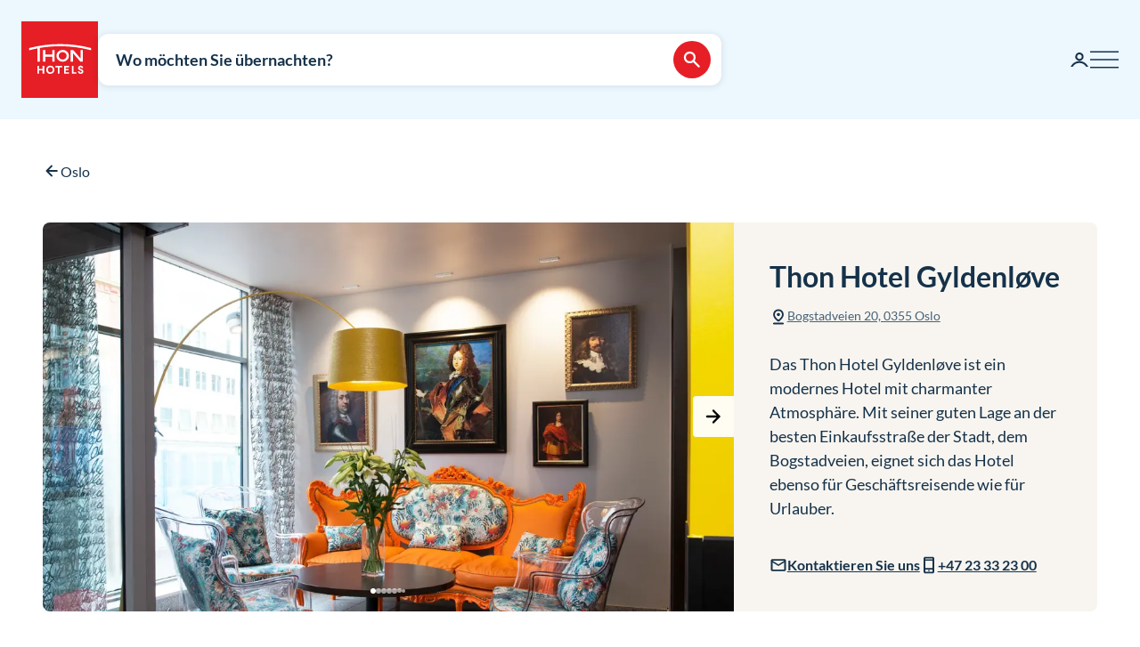

--- FILE ---
content_type: text/html; charset=utf-8
request_url: https://www.thonhotels.com/de/hotels/norwegen/oslo/thon-hotel-gyldenlove/
body_size: 58223
content:


<!doctype html>
<html lang="de">
    <head>
        <meta charset="utf-8" />
        <title>Thon Hotel Gyldenl&#xF8;ve | Hotel Majorstuen, Stadtzentrum Oslo</title>
            <script nonce="Hm/5pwBOtJe/sgQc30yUiYGydmvaRRRX1YxDQDXgSBs=" id="CookieConsent" src="https://policy.app.cookieinformation.com/uc.js" data-culture="DE" data-gcm-enabled="false" type="text/javascript" async></script>

        

<script nonce="Hm/5pwBOtJe/sgQc30yUiYGydmvaRRRX1YxDQDXgSBs=">
    window.dataLayer = window.dataLayer || [];

window.dataLayer.push({"event":"ViewContent","ecommerce":{"detail":{"products":[{"brand":"","category":"Oslo","price":0.0,"quantity":0,"id":"OSLGYL","name":"Thon Hotel Gyldenløve"}]}},"availability":{"content_ids":["OSLGYL"],"city":"Oslo","region":"Oslo","country":"Norway","numberOfAdults":1,"numberOfChildren":0}},{"event":"authentication","user":{"userId":"476b45e48c16e514c9e5f0838da39fdf8566c7feed033d6cd9643602d6394f08","isAuthenticated":false}});
    (function (w, d, s, l, i) {
        w[l] = w[l] || []; w[l].push({
            'gtm.start':
                new Date().getTime(), event: 'gtm.js'
        }); var f = d.getElementsByTagName(s)[0],
            j = d.createElement(s), dl = l != 'dataLayer' ? '&l=' + l : ''; j.async = true; j.src =
                'https://analytics.thonhotels.com/gtm.js?id=' + i + dl; var n = d.querySelector('[nonce]');
        n && j.setAttribute('nonce', n.nonce || n.getAttribute('nonce')); f.parentNode.insertBefore(j, f);
    })(window, document, 'script', 'dataLayer', 'GTM-PQLC5K9F');

</script>

        
        <meta name="viewport" content="width=device-width,initial-scale=1" />
<meta name="format-detection" content="telephone=no">

<link href="https://www.thonhotels.no/hoteller/norge/oslo/thon-hotel-gyldenlove/" hreflang="no" rel="alternate"></link><link href="https://www.thonhotels.com/hotels/norway/oslo/thon-hotel-gyldenlove/" hreflang="en" rel="alternate"></link><link href="https://www.thonhotels.com/fr/les-hotels/norvege/oslo/thon-hotel-gyldenlove/" hreflang="fr" rel="alternate"></link><link href="https://www.thonhotels.com/de/hotels/norwegen/oslo/thon-hotel-gyldenlove/" hreflang="de" rel="alternate"></link><link href="https://www.thonhotels.com/nl/hotels/noorwegen/oslo/thon-hotel-gyldenlove/" hreflang="nl" rel="alternate"></link><link href="https://www.thonhotels.com/sv/hotell/norge/oslo/thon-hotel-gyldenlove/" hreflang="sv" rel="alternate"></link><link href="https://www.thonhotels.com/da/hoteller/norge/oslo/thon-hotel-gyldenlove/" hreflang="da" rel="alternate"></link>
<link href="https://www.thonhotels.com/de/hotels/norwegen/oslo/thon-hotel-gyldenlove/" rel="canonical"></link>
<meta content="Urbanes Hotel am S-Bahnhof Majorstuen in Oslo mit Fokus auf skandinavischem Design. Zimmer zum garantiert niedrigsten Preis buchen auf thonhotels.no" name="description"></meta>
<meta content="1258" name="pageID"></meta>


<!-- Open graph -->
<meta property="og:title" content="Thon Hotel Gyldenl&#xF8;ve | Hotel Majorstuen, Stadtzentrum Oslo" />
<meta property="og:description" content="Urbanes Hotel am S-Bahnhof Majorstuen in Oslo mit Fokus auf skandinavischem Design. Zimmer zum garantiert niedrigsten Preis buchen auf thonhotels.no" />
<meta property="og:type" content="website" />  
<meta property="og:url" content="https://www.thonhotels.com/de/hotels/norwegen/oslo/thon-hotel-gyldenlove/" />
<meta property="og:image" content="https://www.thonhotels.com/UI/thon-hotels-logo.png"/>
<meta property="og:site_name" content="Thon Hotels" />
<meta property="og:locale" content="de_DE" />

<!-- Twitter cards -->
<meta name="twitter:card" content="summary"/>
<meta name="twitter:site" content="https://twitter.com/thonhotels" />


<link rel="stylesheet" href="/bundles/core.css?v=wVko7AbypBbSDdCEojp6pAjBFS4M36MExM_nj-yBMCk">
<link rel="stylesheet" href="/bundles/main.css?v=THHPdeS-R2bzm5TEP8xMIkiOHuB-OVq06Q49YqStDrQ">
    <link rel="stylesheet" href="/bundles/map.css?v=giAVMXWuYofi9KbZqBpVIFAB3Mm1SAFqYQpffGvRv0k">

<!-- Preload fonts -->
<link rel="preload" as="font" href="/UI/Fonts/lato-regular.woff2" type="font/woff2" crossorigin="anonymous">
<link rel="preload" as="font" href="/UI/Fonts/lato-bold.woff2" type="font/woff2" crossorigin="anonymous">
<link rel="preload" as="font" href="/UI/Fonts/lato-italic.woff2" type="font/woff2" crossorigin="anonymous">

<!-- Touch icons and favicons -->
<link rel="apple-touch-icon" sizes="180x180" href="/UI/favicons/apple-touch-icon.png">
<link rel="icon" type="image/png" sizes="32x32" href="/UI/favicons/favicon-32x32.png">
<link rel="icon" type="image/png" sizes="16x16" href="/UI/favicons/favicon-16x16.png">
<link rel="mask-icon" href="/UI/favicons/safari-pinned-tab.svg" color="#e61e26">
<link rel="shortcut icon" href="/favicon.ico">
<meta name="msapplication-TileColor" content="#ffffff">
<meta name="msapplication-config" content="/UI/favicons/browserconfig.xml">
<meta name="theme-color" content="#ffffff">

        
    









        


<script nonce="Hm/5pwBOtJe/sgQc30yUiYGydmvaRRRX1YxDQDXgSBs=">
    (function () {
        const searchButtons = document.querySelectorAll('.search-dialog__submit-btn');
        searchButtons.forEach((item) => {
            item.addEventListener('click', function () {
                window._mfq = window._mfq || [];
                _mfq.push(['activateFeedback', '3IB0025kP0aJGybRPGcirg']);
            });
        });
    })();
</script>


        
<script nonce="Hm/5pwBOtJe/sgQc30yUiYGydmvaRRRX1YxDQDXgSBs=" src="https://www.google.com/recaptcha/enterprise.js?render=6Lc4nHUqAAAAAITpR6_TdI9i2rhnuXWA4lAK5FhP" async></script>

        
    

        
        
        

    <script nonce="Hm/5pwBOtJe/sgQc30yUiYGydmvaRRRX1YxDQDXgSBs=" type="application/ld+json">
        {"@context":"https://schema.org","@type":"Hotel","name":"Thon Hotel Gyldenl\u00F8ve","description":"Urbanes Hotel am S-Bahnhof Majorstuen in Oslo mit Fokus auf skandinavischem Design. Zimmer zum garantiert niedrigsten Preis buchen auf thonhotels.no","identifier":"OSLGYL","image":{"@type":"ImageObject","url":"https://dam.thon.com/transform/687cd507-b1d5-4600-a490-8407994a3564/Thon_Hotel_Gyldenlove_resepsjon?io=transform%3Afill%2Cwidth%3A1100%2Cheight%3A619\u0026format=webp","contentUrl":"https://dam.thon.com/transform/687cd507-b1d5-4600-a490-8407994a3564/Thon_Hotel_Gyldenlove_resepsjon?io=transform%3Afill%2Cwidth%3A1100%2Cheight%3A619\u0026format=webp"},"url":"https://www.thonhotels.com/de/hotels/norwegen/oslo/thon-hotel-gyldenlove/","address":{"@type":"PostalAddress","addressCountry":"NO","addressLocality":"Oslo","addressRegion":"Oslo","postalCode":"0355","streetAddress":"Bogstadveien 20"},"geo":{"@type":"GeoCoordinates","latitude":"59.925431","longitude":"10.722807"},"photo":{"@type":"ImageObject","url":"https://dam.thon.com/transform/687cd507-b1d5-4600-a490-8407994a3564/Thon_Hotel_Gyldenlove_resepsjon?io=transform%3Afill%2Cwidth%3A1100%2Cheight%3A619\u0026format=webp","contentUrl":"https://dam.thon.com/transform/687cd507-b1d5-4600-a490-8407994a3564/Thon_Hotel_Gyldenlove_resepsjon?io=transform%3Afill%2Cwidth%3A1100%2Cheight%3A619\u0026format=webp"},"telephone":"\u002B47 23332300","priceRange":"Ab NOK 1.005 pro Nacht"}
    </script>
    <script nonce="Hm/5pwBOtJe/sgQc30yUiYGydmvaRRRX1YxDQDXgSBs=" type="application/ld+json">
        {"@context":"https://schema.org","@type":"Organization","name":"Thon Hotels","url":"https://www.thonhotels.com/de/","logo":{"@type":"ImageObject","url":"https://www.thonhotels.com/de/UI/thon-hotels-logo.png","contentUrl":"https://www.thonhotels.com/de/UI/thon-hotels-logo.png"}}
    </script>

        <link rel="manifest" href="/UI/favicons/site.webmanifest">
    </head>
    <body class="hotelPage  ">
        <nav aria-label="Zum Inhalt">
            <a href="#content" class="sr-only sr-only--selectable">Gehe direkt zum Inhalt</a>
        </nav>
        

<!-- Google Tag Manager -->
<noscript>
    <iframe src="https://analytics.thonhotels.com/ns.html?id=GTM-PQLC5K9F"
            height="0" width="0" style="display:none;visibility:hidden"></iframe>
</noscript>

        


        <div class="site-grid">
        <!-- Page start-->
            <dialog class="modal-dialog modal-dialog--fullscreen" id="fullscreen">
                <div class="modal-dialog__content">
                    <form method="dialog">
                        <button type="submit" class="modal-dialog__close" aria-label="Schließen">
                            <svg class="icon icon--primary icon--24" aria-hidden="true"><use href="/UI/Icons/svg-sprite.svg#ic-close-24"></use></svg>
                        </button>
                    <input name="__RequestVerificationToken" type="hidden" value="CfDJ8KPEBhU4JblFhGIzpieb_6ubZ_WzcAVqtICbLuLkX6UMjknuI4tVSH6HyI0dootldQ67M4uEDG5ZRjjLhi8TdsivxvvmFpJUZWyKD6eAPeBAQCVFuTixarF-eFOuq2ntDglundYalbZA8mmr9nYP4lE" /></form>
                    <div class="modal-dialog__content-inner">
                    </div>
                </div>
            </dialog>

            <!-- Site messages -->
            

            

            

            





                
            
<header class="global-header">
    <a href="/de/" class="global-header__logo" aria-label="Thon Hotels">
    <svg class="global-header__logo-symbol" aria-hidden="true" width="86" height="86" viewBox="0 0 100 100" fill="none" xmlns="http://www.w3.org/2000/svg">
    <path d="M100 0H0V100H100V0Z" fill="#E61E26" />
<path d="M40.494 43.4215H31.3229V37.4956H28.3247V52.5221H31.3229V46.2081H40.494V52.5221H43.457V37.4956H40.494V43.4215Z" fill="white" />
<path d="M77.2842 48.5362L67.6898 37.4956H64.3389V52.4868H67.3018V41.4815L76.8962 52.4868H80.2472V37.4956H77.2842V48.5362Z" fill="white" />
<path d="M62.0815 45.0087C62.0815 49.2415 58.413 52.6983 53.9333 52.6983C49.4183 52.6983 45.7852 49.2415 45.7852 45.0087C45.7852 40.7759 49.4536 37.3191 53.9333 37.3191C58.413 37.3191 62.0815 40.7406 62.0815 45.0087ZM59.0832 45.0087C59.0832 42.2926 56.7552 40.1057 53.898 40.1057C51.0409 40.1057 48.7128 42.2926 48.7128 45.0087C48.7128 47.7247 51.0409 49.9117 53.898 49.9117C56.7552 49.9117 59.0832 47.6895 59.0832 45.0087Z" fill="white" />
<path d="M90.7937 34.8147C77.7426 31.3932 64.2329 29.6648 50.6174 29.6648C37.0018 29.6648 23.4921 31.3932 10.441 34.8147L10.1235 34.8853V37.8129L10.6879 37.6719C14.0389 36.79 17.4604 35.9787 20.8819 35.3438V52.5219H23.986V34.7442C32.7338 33.2274 41.6227 32.4514 50.5821 32.4514C64.1271 32.4514 77.5662 34.2151 90.5468 37.6366L91.1112 37.7777V34.8853L90.7937 34.8147Z" fill="white" />
<path d="M27.7604 62.1163H22.8574V58.1304H20.8115V68.3949H22.8574V64.0563H27.7604V68.3949H29.8415V58.1304H27.7604V62.1163Z" fill="white" />
<path d="M37.7779 57.9187C36.2612 57.9187 34.9208 58.4478 33.9331 59.4355C32.9808 60.3878 32.4517 61.7635 32.4517 63.245C32.4517 64.7265 32.9808 66.1021 33.9331 67.0898C34.8855 68.0774 36.2612 68.6065 37.7779 68.6065C40.8467 68.6065 43.1042 66.349 43.1042 63.245C43.1042 60.1762 40.882 57.9187 37.7779 57.9187ZM40.9525 63.245C40.9525 65.2556 39.6474 66.6665 37.7779 66.6665C35.9085 66.6665 34.6033 65.2556 34.6033 63.245C34.6033 61.2344 35.9085 59.8587 37.7779 59.8587C39.6474 59.8587 40.9525 61.2344 40.9525 63.245Z" fill="white" />
<path d="M44.4092 60.0351H47.7249V68.3949H49.7707V60.0351H53.1217V58.1304H44.4092V60.0351Z" fill="white" />
<path d="M55.8027 68.3949H62.0814V66.4902H57.8486V64.0916H61.5876V62.1515H57.8486V60.0351H62.0814V58.1304H55.8027V68.3949Z" fill="white" />
<path d="M67.9718 58.1304H65.8906V68.3949H71.8166V66.4902H67.9718V58.1304Z" fill="white" />
<path d="M77.9192 62.2573C76.7199 61.834 76.1556 61.5871 76.1556 60.8111C76.1556 60.1409 76.5788 59.7529 77.2843 59.7529C78.0251 59.7529 78.4836 60.2467 78.5189 60.9875V61.0228H80.6V60.9875C80.5295 59.0122 79.3654 57.9187 77.3549 57.9187C76.3672 57.9187 75.5559 58.2009 74.9563 58.8005C74.3919 59.3649 74.0744 60.1057 74.0744 61.0228C74.0744 62.5748 74.921 63.4919 77.0374 64.1621C78.3425 64.5854 78.8363 65.0087 78.8363 65.6436C78.8363 66.3138 78.3072 66.7723 77.5312 66.7723C76.5083 66.7723 75.9792 66.2432 75.9439 65.2556V65.2203H73.8628V65.2556C73.9333 67.3367 75.2737 68.6065 77.496 68.6065C78.4836 68.6065 79.3302 68.3243 79.9298 67.7952C80.5647 67.2309 80.9175 66.4549 80.9175 65.5025C80.8822 63.8799 80.0356 62.9981 77.9192 62.2573Z" fill="white" />

</svg>

</a>

    



<div class="global-header__search">
    <button class="global-header__search-trigger _jsShowDialog" type="button">

            <span class="u-hide-for-medium-down">Wo möchten Sie übernachten?</span>

        <span class="u-hide-for-medium">Hotel finden</span>
        <span class="global-header__search-trigger-icon">
            <svg class="icon icon--inverse icon--24" aria-hidden="true"><use href="/UI/Icons/svg-sprite.svg#ic-search-24"></use></svg>
        </span>
    </button>

</div>


<dialog id="searchDialog"
        class="search-dialog is-hotel"
        data-bodyclass="is-dialog"
        aria-label="Hotelsuche">

    <div id="searchLoaderModal"
         class="modal modal--loader"
         data-slow-response-text="Dies nimmt etwas Zeit in Anspruch, was darauf zurückzuführen ist, dass wir momentan viel Betrieb haben. Bitte aktualisieren Sie die Seite nicht erneut. Ihre Anfrage wird bearbeitet.">
        <div class="modal__background"></div>
        <div class="modal__content" role="dialog">
            <div class="loader u-text-center">
                <div class="loader__svg">
    <iframe width="65" height="65" frameborder="0" aria-hidden="true" src="/UI/Illustrations/animated-suitcase.svg"></iframe>
</div>

                <p class="loader__message">Wir suchen verfügbare Zimmer für Sie…</p>
            </div>
        </div>
    </div>

    <header class="search-dialog__header">
        <a href="/" class="search-dialog__logo" aria-label="Thon Hotels">
            <svg class="global-header__logo-symbol" aria-hidden="true" width="86" height="86" viewBox="0 0 100 100" fill="none" xmlns="http://www.w3.org/2000/svg">
    <path d="M100 0H0V100H100V0Z" fill="#E61E26" />
<path d="M40.494 43.4215H31.3229V37.4956H28.3247V52.5221H31.3229V46.2081H40.494V52.5221H43.457V37.4956H40.494V43.4215Z" fill="white" />
<path d="M77.2842 48.5362L67.6898 37.4956H64.3389V52.4868H67.3018V41.4815L76.8962 52.4868H80.2472V37.4956H77.2842V48.5362Z" fill="white" />
<path d="M62.0815 45.0087C62.0815 49.2415 58.413 52.6983 53.9333 52.6983C49.4183 52.6983 45.7852 49.2415 45.7852 45.0087C45.7852 40.7759 49.4536 37.3191 53.9333 37.3191C58.413 37.3191 62.0815 40.7406 62.0815 45.0087ZM59.0832 45.0087C59.0832 42.2926 56.7552 40.1057 53.898 40.1057C51.0409 40.1057 48.7128 42.2926 48.7128 45.0087C48.7128 47.7247 51.0409 49.9117 53.898 49.9117C56.7552 49.9117 59.0832 47.6895 59.0832 45.0087Z" fill="white" />
<path d="M90.7937 34.8147C77.7426 31.3932 64.2329 29.6648 50.6174 29.6648C37.0018 29.6648 23.4921 31.3932 10.441 34.8147L10.1235 34.8853V37.8129L10.6879 37.6719C14.0389 36.79 17.4604 35.9787 20.8819 35.3438V52.5219H23.986V34.7442C32.7338 33.2274 41.6227 32.4514 50.5821 32.4514C64.1271 32.4514 77.5662 34.2151 90.5468 37.6366L91.1112 37.7777V34.8853L90.7937 34.8147Z" fill="white" />
<path d="M27.7604 62.1163H22.8574V58.1304H20.8115V68.3949H22.8574V64.0563H27.7604V68.3949H29.8415V58.1304H27.7604V62.1163Z" fill="white" />
<path d="M37.7779 57.9187C36.2612 57.9187 34.9208 58.4478 33.9331 59.4355C32.9808 60.3878 32.4517 61.7635 32.4517 63.245C32.4517 64.7265 32.9808 66.1021 33.9331 67.0898C34.8855 68.0774 36.2612 68.6065 37.7779 68.6065C40.8467 68.6065 43.1042 66.349 43.1042 63.245C43.1042 60.1762 40.882 57.9187 37.7779 57.9187ZM40.9525 63.245C40.9525 65.2556 39.6474 66.6665 37.7779 66.6665C35.9085 66.6665 34.6033 65.2556 34.6033 63.245C34.6033 61.2344 35.9085 59.8587 37.7779 59.8587C39.6474 59.8587 40.9525 61.2344 40.9525 63.245Z" fill="white" />
<path d="M44.4092 60.0351H47.7249V68.3949H49.7707V60.0351H53.1217V58.1304H44.4092V60.0351Z" fill="white" />
<path d="M55.8027 68.3949H62.0814V66.4902H57.8486V64.0916H61.5876V62.1515H57.8486V60.0351H62.0814V58.1304H55.8027V68.3949Z" fill="white" />
<path d="M67.9718 58.1304H65.8906V68.3949H71.8166V66.4902H67.9718V58.1304Z" fill="white" />
<path d="M77.9192 62.2573C76.7199 61.834 76.1556 61.5871 76.1556 60.8111C76.1556 60.1409 76.5788 59.7529 77.2843 59.7529C78.0251 59.7529 78.4836 60.2467 78.5189 60.9875V61.0228H80.6V60.9875C80.5295 59.0122 79.3654 57.9187 77.3549 57.9187C76.3672 57.9187 75.5559 58.2009 74.9563 58.8005C74.3919 59.3649 74.0744 60.1057 74.0744 61.0228C74.0744 62.5748 74.921 63.4919 77.0374 64.1621C78.3425 64.5854 78.8363 65.0087 78.8363 65.6436C78.8363 66.3138 78.3072 66.7723 77.5312 66.7723C76.5083 66.7723 75.9792 66.2432 75.9439 65.2556V65.2203H73.8628V65.2556C73.9333 67.3367 75.2737 68.6065 77.496 68.6065C78.4836 68.6065 79.3302 68.3243 79.9298 67.7952C80.5647 67.2309 80.9175 66.4549 80.9175 65.5025C80.8822 63.8799 80.0356 62.9981 77.9192 62.2573Z" fill="white" />

</svg>

        </a>
        <form class="search-dialog__close-form" method="dialog">
            <button class="btn btn--icon-only" type="submit" aria-label="Schließen">
                <svg class="icon icon--primary" aria-hidden="true"><use href="/UI/Icons/svg-sprite.svg#ic-close-24"></use></svg>
            </button>
        <input name="__RequestVerificationToken" type="hidden" value="CfDJ8KPEBhU4JblFhGIzpieb_6ubZ_WzcAVqtICbLuLkX6UMjknuI4tVSH6HyI0dootldQ67M4uEDG5ZRjjLhi8TdsivxvvmFpJUZWyKD6eAPeBAQCVFuTixarF-eFOuq2ntDglundYalbZA8mmr9nYP4lE" /></form>
    </header>

    <form id="search_form" novalidate action="/de/hotels/suche/" data-ajax method="post" rel="nofollow" data-target="#search_validation_errors" data-indicator="#searchLoaderModal">
    </form>

    <div class="search-dialog__content _jsSearchDialog" data-form="search_form">
            <input type="hidden" name="Rooms[0].SelectedRoom" />
                <div class="search-dialog__menu">
                    <h2 class="sr-only">Wählen Sie zwischen normaler Hotelbuchung, Buchung mit Bonuspunkte oder Sparpreiskalender.</h2>
                    <button class="search-dialog__menu-btn" type="button" aria-pressed=true data-dialogclass="is-hotel">Hotel</button>
                        <button class="search-dialog__menu-btn" type="button" aria-pressed=false data-dialogclass="is-points" data-ispoints>Bonusübernachtung</button>
                        <button class="search-dialog__menu-btn" type="button" aria-pressed="false" data-dialogclass="is-calendar" data-ispoints>Priskalender</button>
                </div>
            <input type="hidden" name="IsPointsSearch" value="false" />
            <div class="search-dialog__points">
                <form autocomplete='off' action="/de/SearchDialogPoints" method="post" data-ajax data-target data-swap="outerHTML" data-indicator data-submitonview>
                    <input name="pageId" type="hidden" value="1258" />
                    <input name="language" type="hidden" value="de" />
                </form>
            </div>

        

<div class="search-dialog__primary _jsCloseOnLostFocus" data-autocomplete >
    <div class="search-dialog__input search-dialog__input--hotel _jsActiveOnFocus is-done">
        <input type="hidden" name="SearchPageId" value="1258" />
        <label class="search-dialog__input-label" for="search-dialog-input">Wo m&#xF6;chten Sie &#xFC;bernachten?</label>
        <input class="search-dialog__input-field amp-unmask"
               type="search"
               id="search-dialog-input"
               name="HotelSearch"
               value="Thon Hotel Gyldenl&#xF8;ve, Oslo" 
               placeholder="Hotel oder Stadt"
               autofocus
               role="combobox"
               autocomplete="off"
               aria-autocomplete="list"
               aria-expanded="false"
               aria-controls="searchDialogHotels"
               data-validationinput-for="SearchPageId">
    </div>
    <div class="field-validation-error is-hidden" data-validationmessage-for="SearchPageId"></div>

    <div class="search-dialog__panel search-dialog__panel--hotels" id="searchDialogHotels" hidden>
        <div class="search-autocomplete__no-hits" data-nohits hidden>Leider konnten wir diesen Ort oder dieses Hotel nicht finden</div>
        <ul class="search-autocomplete">
                <li class="search-autocomplete__item destination" data-search-terms="&#xC5;l " data-value="2251" hidden>
                    <button class="search-autocomplete__item-btn" type="button" tabindex="-1">&#xC5;l (1 Hotel)</button>
                </li>
                <li class="search-autocomplete__item destination" data-search-terms="&#xC5;lesund Molde" data-value="885" hidden>
                    <button class="search-autocomplete__item-btn" type="button" tabindex="-1">&#xC5;lesund (2 Hotels)</button>
                </li>
                <li class="search-autocomplete__item destination" data-search-terms="Alta Hammerfest" data-value="892" hidden>
                    <button class="search-autocomplete__item-btn" type="button" tabindex="-1">Alta (1 Hotel)</button>
                </li>
                <li class="search-autocomplete__item destination" data-search-terms="Andenes " data-value="20725" hidden>
                    <button class="search-autocomplete__item-btn" type="button" tabindex="-1">Andenes (1 Hotel)</button>
                </li>
                <li class="search-autocomplete__item destination" data-search-terms="Arendal " data-value="905" hidden>
                    <button class="search-autocomplete__item-btn" type="button" tabindex="-1">Arendal (1 Hotel)</button>
                </li>
                <li class="search-autocomplete__item destination" data-search-terms="Asker " data-value="927" hidden>
                    <button class="search-autocomplete__item-btn" type="button" tabindex="-1">Asker (1 Hotel)</button>
                </li>
                <li class="search-autocomplete__item destination" data-search-terms="Bergen " data-value="934" hidden>
                    <button class="search-autocomplete__item-btn" type="button" tabindex="-1">Bergen (4 Hotels)</button>
                </li>
                <li class="search-autocomplete__item destination" data-search-terms="Bod&#xF8; " data-value="965" hidden>
                    <button class="search-autocomplete__item-btn" type="button" tabindex="-1">Bod&#xF8; (2 Hotels)</button>
                </li>
                <li class="search-autocomplete__item destination" data-search-terms="Br&#xF8;nn&#xF8;ysund " data-value="975" hidden>
                    <button class="search-autocomplete__item-btn" type="button" tabindex="-1">Br&#xF8;nn&#xF8;ysund (2 Hotels)</button>
                </li>
                <li class="search-autocomplete__item destination" data-search-terms="Br&#xFC;ssel " data-value="1417" hidden>
                    <button class="search-autocomplete__item-btn" type="button" tabindex="-1">Br&#xFC;ssel (7 Hotels)</button>
                </li>
                <li class="search-autocomplete__item destination" data-search-terms="Drammen " data-value="92814" hidden>
                    <button class="search-autocomplete__item-btn" type="button" tabindex="-1">Drammen (1 Hotel)</button>
                </li>
                <li class="search-autocomplete__item destination" data-search-terms="Elverum " data-value="60819" hidden>
                    <button class="search-autocomplete__item-btn" type="button" tabindex="-1">Elverum (2 Hotels)</button>
                </li>
                <li class="search-autocomplete__item destination" data-search-terms="Fl&#xE5; " data-value="1002" hidden>
                    <button class="search-autocomplete__item-btn" type="button" tabindex="-1">Fl&#xE5; (1 Hotel)</button>
                </li>
                <li class="search-autocomplete__item destination" data-search-terms="Fosnav&#xE5;g &#xC5;lesund M&#xE5;l&#xF8;y" data-value="1013" hidden>
                    <button class="search-autocomplete__item-btn" type="button" tabindex="-1">Fosnav&#xE5;g (1 Hotel)</button>
                </li>
                <li class="search-autocomplete__item destination" data-search-terms="Gardermoen Oslo lufthavn, Oslo airport" data-value="1021" hidden>
                    <button class="search-autocomplete__item-btn" type="button" tabindex="-1">Gardermoen (2 Hotels)</button>
                </li>
                <li class="search-autocomplete__item destination" data-search-terms="G&#xF6;teborg Sverige" data-value="80173" hidden>
                    <button class="search-autocomplete__item-btn" type="button" tabindex="-1">G&#xF6;teborg (1 Hotel)</button>
                </li>
                <li class="search-autocomplete__item destination" data-search-terms="Halden " data-value="1035" hidden>
                    <button class="search-autocomplete__item-btn" type="button" tabindex="-1">Halden (1 Hotel)</button>
                </li>
                <li class="search-autocomplete__item destination" data-search-terms="Hamar " data-value="53509" hidden>
                    <button class="search-autocomplete__item-btn" type="button" tabindex="-1">Hamar (1 Hotel)</button>
                </li>
                <li class="search-autocomplete__item destination" data-search-terms="Hammerfest Alta" data-value="1042" hidden>
                    <button class="search-autocomplete__item-btn" type="button" tabindex="-1">Hammerfest (1 Hotel)</button>
                </li>
                <li class="search-autocomplete__item destination" data-search-terms="Harstad " data-value="1056" hidden>
                    <button class="search-autocomplete__item-btn" type="button" tabindex="-1">Harstad (1 Hotel)</button>
                </li>
                <li class="search-autocomplete__item destination" data-search-terms="Haugesund " data-value="1063" hidden>
                    <button class="search-autocomplete__item-btn" type="button" tabindex="-1">Haugesund (1 Hotel)</button>
                </li>
                <li class="search-autocomplete__item destination" data-search-terms="Horten " data-value="20196" hidden>
                    <button class="search-autocomplete__item-btn" type="button" tabindex="-1">Horten (1 Hotel)</button>
                </li>
                <li class="search-autocomplete__item destination" data-search-terms="Kautokeino " data-value="1073" hidden>
                    <button class="search-autocomplete__item-btn" type="button" tabindex="-1">Kautokeino (1 Hotel)</button>
                </li>
                <li class="search-autocomplete__item destination" data-search-terms="Kirkenes " data-value="1077" hidden>
                    <button class="search-autocomplete__item-btn" type="button" tabindex="-1">Kirkenes (1 Hotel)</button>
                </li>
                <li class="search-autocomplete__item destination" data-search-terms="Kristiansand " data-value="1084" hidden>
                    <button class="search-autocomplete__item-btn" type="button" tabindex="-1">Kristiansand (3 Hotels)</button>
                </li>
                <li class="search-autocomplete__item destination" data-search-terms="Kristiansund Molde" data-value="1098" hidden>
                    <button class="search-autocomplete__item-btn" type="button" tabindex="-1">Kristiansund (2 Hotels)</button>
                </li>
                <li class="search-autocomplete__item destination" data-search-terms="Levanger " data-value="1105" hidden>
                    <button class="search-autocomplete__item-btn" type="button" tabindex="-1">Levanger (1 Hotel)</button>
                </li>
                <li class="search-autocomplete__item destination" data-search-terms="Lillestr&#xF8;m " data-value="1111" hidden>
                    <button class="search-autocomplete__item-btn" type="button" tabindex="-1">Lillestr&#xF8;m (2 Hotels)</button>
                </li>
                <li class="search-autocomplete__item destination" data-search-terms="Lofoten Svolv&#xE6;r" data-value="1347" hidden>
                    <button class="search-autocomplete__item-btn" type="button" tabindex="-1">Lofoten (2 Hotels)</button>
                </li>
                <li class="search-autocomplete__item destination" data-search-terms="L&#xF8;renskog " data-value="1128" hidden>
                    <button class="search-autocomplete__item-btn" type="button" tabindex="-1">L&#xF8;renskog (1 Hotel)</button>
                </li>
                <li class="search-autocomplete__item destination" data-search-terms="M&#xE5;l&#xF8;y " data-value="20723" hidden>
                    <button class="search-autocomplete__item-btn" type="button" tabindex="-1">M&#xE5;l&#xF8;y (1 Hotel)</button>
                </li>
                <li class="search-autocomplete__item destination" data-search-terms="Mo i Rana " data-value="89260" hidden>
                    <button class="search-autocomplete__item-btn" type="button" tabindex="-1">Mo i Rana (1 Hotel)</button>
                </li>
                <li class="search-autocomplete__item destination" data-search-terms="Molde " data-value="1135" hidden>
                    <button class="search-autocomplete__item-btn" type="button" tabindex="-1">Molde (1 Hotel)</button>
                </li>
                <li class="search-autocomplete__item destination" data-search-terms="Narvik " data-value="20445" hidden>
                    <button class="search-autocomplete__item-btn" type="button" tabindex="-1">Narvik (1 Hotel)</button>
                </li>
                <li class="search-autocomplete__item destination" data-search-terms="Norheimsund " data-value="1144" hidden>
                    <button class="search-autocomplete__item-btn" type="button" tabindex="-1">Norheimsund (1 Hotel)</button>
                </li>
                <li class="search-autocomplete__item destination" data-search-terms="Notodden " data-value="88892" hidden>
                    <button class="search-autocomplete__item-btn" type="button" tabindex="-1">Notodden (1 Hotel)</button>
                </li>
                <li class="search-autocomplete__item destination" data-search-terms="Oslo " data-value="1158" hidden>
                    <button class="search-autocomplete__item-btn" type="button" tabindex="-1">Oslo (16 Hotels)</button>
                </li>
                <li class="search-autocomplete__item destination" data-search-terms="Otta " data-value="2515" hidden>
                    <button class="search-autocomplete__item-btn" type="button" tabindex="-1">Otta (1 Hotel)</button>
                </li>
                <li class="search-autocomplete__item destination" data-search-terms="Rotterdam " data-value="1464" hidden>
                    <button class="search-autocomplete__item-btn" type="button" tabindex="-1">Rotterdam (1 Hotel)</button>
                </li>
                <li class="search-autocomplete__item destination" data-search-terms="Sandnes " data-value="1267" hidden>
                    <button class="search-autocomplete__item-btn" type="button" tabindex="-1">Sandnes (1 Hotel)</button>
                </li>
                <li class="search-autocomplete__item destination" data-search-terms="Sandvika " data-value="1274" hidden>
                    <button class="search-autocomplete__item-btn" type="button" tabindex="-1">Sandvika (1 Hotel)</button>
                </li>
                <li class="search-autocomplete__item destination" data-search-terms="Selbu Trondheim" data-value="78087" hidden>
                    <button class="search-autocomplete__item-btn" type="button" tabindex="-1">Selbu (1 Hotel)</button>
                </li>
                <li class="search-autocomplete__item destination" data-search-terms="Skeikampen Otta Hamar" data-value="1283" hidden>
                    <button class="search-autocomplete__item-btn" type="button" tabindex="-1">Skeikampen (1 Hotel)</button>
                </li>
                <li class="search-autocomplete__item destination" data-search-terms="Ski " data-value="1297" hidden>
                    <button class="search-autocomplete__item-btn" type="button" tabindex="-1">Ski (1 Hotel)</button>
                </li>
                <li class="search-autocomplete__item destination" data-search-terms="Skien " data-value="1308" hidden>
                    <button class="search-autocomplete__item-btn" type="button" tabindex="-1">Skien (1 Hotel)</button>
                </li>
                <li class="search-autocomplete__item destination" data-search-terms="Sor&#xF8; K&#xF8;benhavn Danmark Copenhagen" data-value="76341" hidden>
                    <button class="search-autocomplete__item-btn" type="button" tabindex="-1">Sor&#xF8; (1 Hotel)</button>
                </li>
                <li class="search-autocomplete__item destination" data-search-terms="Sotra Bergen" data-value="86476" hidden>
                    <button class="search-autocomplete__item-btn" type="button" tabindex="-1">Sotra (1 Hotel)</button>
                </li>
                <li class="search-autocomplete__item destination" data-search-terms="Stavanger " data-value="1320" hidden>
                    <button class="search-autocomplete__item-btn" type="button" tabindex="-1">Stavanger (3 Hotels)</button>
                </li>
                <li class="search-autocomplete__item destination" data-search-terms="Stockholm Sverige" data-value="63426" hidden>
                    <button class="search-autocomplete__item-btn" type="button" tabindex="-1">Stockholm (2 Hotels)</button>
                </li>
                <li class="search-autocomplete__item destination" data-search-terms="Taastrup K&#xF8;benhavn Danmark Copenhagen" data-value="68460" hidden>
                    <button class="search-autocomplete__item-btn" type="button" tabindex="-1">Taastrup (1 Hotel)</button>
                </li>
                <li class="search-autocomplete__item destination" data-search-terms="T&#xF8;nsberg " data-value="1359" hidden>
                    <button class="search-autocomplete__item-btn" type="button" tabindex="-1">T&#xF8;nsberg (1 Hotel)</button>
                </li>
                <li class="search-autocomplete__item destination" data-search-terms="Troms&#xF8; " data-value="1368" hidden>
                    <button class="search-autocomplete__item-btn" type="button" tabindex="-1">Troms&#xF8; (2 Hotels)</button>
                </li>
                <li class="search-autocomplete__item destination" data-search-terms="Trondheim " data-value="1379" hidden>
                    <button class="search-autocomplete__item-btn" type="button" tabindex="-1">Trondheim (2 Hotels)</button>
                </li>
                <li class="search-autocomplete__item destination" data-search-terms="Verdal " data-value="52604" hidden>
                    <button class="search-autocomplete__item-btn" type="button" tabindex="-1">Verdal (1 Hotel)</button>
                </li>
                <li class="search-autocomplete__item destination" data-search-terms="Vester&#xE5;len " data-value="72246" hidden>
                    <button class="search-autocomplete__item-btn" type="button" tabindex="-1">Vester&#xE5;len (1 Hotel)</button>
                </li>
                <li class="search-autocomplete__item destination" data-search-terms="Vinstra G&#xE5;l&#xE5;" data-value="71928" hidden>
                    <button class="search-autocomplete__item-btn" type="button" tabindex="-1">Vinstra (1 Hotel)</button>
                </li>
                <li class="search-autocomplete__item hotel" data-search-terms=" Thon Hotel Central Elverum " data-value="60821" hidden>
                    <button class="search-autocomplete__item-btn" type="button" tabindex="-1"> Thon Hotel Central, Elverum</button>
                </li>
                <li class="search-autocomplete__item hotel" data-search-terms="Hotel Bristol Oslo " data-value="1172" hidden>
                    <button class="search-autocomplete__item-btn" type="button" tabindex="-1">Hotel Bristol, Oslo</button>
                </li>
                <li class="search-autocomplete__item hotel" data-search-terms="Stanhope Hotel Brussels by Thon Hotels Br&#xFC;ssel " data-value="1443" hidden>
                    <button class="search-autocomplete__item-btn" type="button" tabindex="-1">Stanhope Hotel Brussels by Thon Hotels, Br&#xFC;ssel</button>
                </li>
                <li class="search-autocomplete__item hotel" data-search-terms="Thon Hotel &#xC5;lesund Molde" data-value="52127" hidden>
                    <button class="search-autocomplete__item-btn" type="button" tabindex="-1">Thon Hotel &#xC5;lesund</button>
                </li>
                <li class="search-autocomplete__item hotel" data-search-terms="Thon Hotel Alta Hammerfest" data-value="893" hidden>
                    <button class="search-autocomplete__item-btn" type="button" tabindex="-1">Thon Hotel Alta</button>
                </li>
                <li class="search-autocomplete__item hotel" data-search-terms="Thon Hotel Arena Lillestr&#xF8;m " data-value="1112" hidden>
                    <button class="search-autocomplete__item-btn" type="button" tabindex="-1">Thon Hotel Arena, Lillestr&#xF8;m</button>
                </li>
                <li class="search-autocomplete__item hotel" data-search-terms="Thon Hotel Arendal " data-value="906" hidden>
                    <button class="search-autocomplete__item-btn" type="button" tabindex="-1">Thon Hotel Arendal</button>
                </li>
                <li class="search-autocomplete__item hotel" data-search-terms="Thon Hotel Asker " data-value="928" hidden>
                    <button class="search-autocomplete__item-btn" type="button" tabindex="-1">Thon Hotel Asker</button>
                </li>
                <li class="search-autocomplete__item hotel" data-search-terms="Thon Hotel Astoria Oslo " data-value="1222" hidden>
                    <button class="search-autocomplete__item-btn" type="button" tabindex="-1">Thon Hotel Astoria, Oslo</button>
                </li>
                <li class="search-autocomplete__item hotel" data-search-terms="Thon Hotel Backlund Levanger " data-value="1106" hidden>
                    <button class="search-autocomplete__item-btn" type="button" tabindex="-1">Thon Hotel Backlund, Levanger</button>
                </li>
                <li class="search-autocomplete__item hotel" data-search-terms="Thon Hotel Baronen &#xC5;lesund Molde" data-value="20808" hidden>
                    <button class="search-autocomplete__item-btn" type="button" tabindex="-1">Thon Hotel Baronen, &#xC5;lesund</button>
                </li>
                <li class="search-autocomplete__item hotel" data-search-terms="Thon Hotel Bergen Airport " data-value="951" hidden>
                    <button class="search-autocomplete__item-btn" type="button" tabindex="-1">Thon Hotel Bergen Airport</button>
                </li>
                <li class="search-autocomplete__item hotel" data-search-terms="Thon Hotel Bj&#xF8;rneparken Fl&#xE5; " data-value="1003" hidden>
                    <button class="search-autocomplete__item-btn" type="button" tabindex="-1">Thon Hotel Bj&#xF8;rneparken, Fl&#xE5;</button>
                </li>
                <li class="search-autocomplete__item hotel" data-search-terms="Thon Hotel Bristol Bergen " data-value="942" hidden>
                    <button class="search-autocomplete__item-btn" type="button" tabindex="-1">Thon Hotel Bristol Bergen</button>
                </li>
                <li class="search-autocomplete__item hotel" data-search-terms="Thon Hotel Bristol Stephanie Br&#xFC;ssel " data-value="1437" hidden>
                    <button class="search-autocomplete__item-btn" type="button" tabindex="-1">Thon Hotel Bristol Stephanie, Br&#xFC;ssel</button>
                </li>
                <li class="search-autocomplete__item hotel" data-search-terms="Thon Hotel Br&#xF8;nn&#xF8;ysund " data-value="982" hidden>
                    <button class="search-autocomplete__item-btn" type="button" tabindex="-1">Thon Hotel Br&#xF8;nn&#xF8;ysund</button>
                </li>
                <li class="search-autocomplete__item hotel" data-search-terms="Thon Hotel Brussels Airport Br&#xFC;ssel " data-value="1432" hidden>
                    <button class="search-autocomplete__item-btn" type="button" tabindex="-1">Thon Hotel Brussels Airport, Br&#xFC;ssel</button>
                </li>
                <li class="search-autocomplete__item hotel" data-search-terms="Thon Hotel Brussels City Centre Br&#xFC;ssel " data-value="1451" hidden>
                    <button class="search-autocomplete__item-btn" type="button" tabindex="-1">Thon Hotel Brussels City Centre, Br&#xFC;ssel</button>
                </li>
                <li class="search-autocomplete__item hotel" data-search-terms="Thon Hotel Cecil Oslo " data-value="1251" hidden>
                    <button class="search-autocomplete__item-btn" type="button" tabindex="-1">Thon Hotel Cecil, Oslo</button>
                </li>
                <li class="search-autocomplete__item hotel" data-search-terms="Thon Hotel Dockyard G&#xF6;teborg Sverige" data-value="80174" hidden>
                    <button class="search-autocomplete__item-btn" type="button" tabindex="-1">Thon Hotel Dockyard, G&#xF6;teborg</button>
                </li>
                <li class="search-autocomplete__item hotel" data-search-terms="Thon Hotel Drammen " data-value="92815" hidden>
                    <button class="search-autocomplete__item-btn" type="button" tabindex="-1">Thon Hotel Drammen</button>
                </li>
                <li class="search-autocomplete__item hotel" data-search-terms="Thon Hotel Elgstua Elverum " data-value="60820" hidden>
                    <button class="search-autocomplete__item-btn" type="button" tabindex="-1">Thon Hotel Elgstua, Elverum</button>
                </li>
                <li class="search-autocomplete__item hotel" data-search-terms="Thon Hotel EU Br&#xFC;ssel " data-value="1419" hidden>
                    <button class="search-autocomplete__item-btn" type="button" tabindex="-1">Thon Hotel EU, Br&#xFC;ssel</button>
                </li>
                <li class="search-autocomplete__item hotel" data-search-terms="Thon Hotel Europa Oslo " data-value="1228" hidden>
                    <button class="search-autocomplete__item-btn" type="button" tabindex="-1">Thon Hotel Europa, Oslo</button>
                </li>
                <li class="search-autocomplete__item hotel" data-search-terms="Thon Hotel Fosnav&#xE5;g &#xC5;lesund M&#xE5;l&#xF8;y" data-value="1014" hidden>
                    <button class="search-autocomplete__item-btn" type="button" tabindex="-1">Thon Hotel Fosnav&#xE5;g</button>
                </li>
                <li class="search-autocomplete__item hotel" data-search-terms="Thon Hotel Gardermoen Oslo lufthavn, Oslo airport" data-value="1031" hidden>
                    <button class="search-autocomplete__item-btn" type="button" tabindex="-1">Thon Hotel Gardermoen</button>
                </li>
                <li class="search-autocomplete__item hotel" data-search-terms="Thon Hotel Gyldenl&#xF8;ve Oslo " data-value="1258" hidden>
                    <button class="search-autocomplete__item-btn" type="button" tabindex="-1">Thon Hotel Gyldenl&#xF8;ve, Oslo</button>
                </li>
                <li class="search-autocomplete__item hotel" data-search-terms="Thon Hotel Halden " data-value="1036" hidden>
                    <button class="search-autocomplete__item-btn" type="button" tabindex="-1">Thon Hotel Halden</button>
                </li>
                <li class="search-autocomplete__item hotel" data-search-terms="Thon Hotel Hallingdal &#xC5;l " data-value="2261" hidden>
                    <button class="search-autocomplete__item-btn" type="button" tabindex="-1">Thon Hotel Hallingdal, &#xC5;l</button>
                </li>
                <li class="search-autocomplete__item hotel" data-search-terms="Thon Hotel Hammerfest Alta" data-value="1048" hidden>
                    <button class="search-autocomplete__item-btn" type="button" tabindex="-1">Thon Hotel Hammerfest</button>
                </li>
                <li class="search-autocomplete__item hotel" data-search-terms="Thon Hotel Harstad " data-value="1057" hidden>
                    <button class="search-autocomplete__item-btn" type="button" tabindex="-1">Thon Hotel Harstad</button>
                </li>
                <li class="search-autocomplete__item hotel" data-search-terms="Thon Hotel H&#xF8;je Taastrup K&#xF8;benhavn Danmark Copenhagen" data-value="68461" hidden>
                    <button class="search-autocomplete__item-btn" type="button" tabindex="-1">Thon Hotel H&#xF8;je Taastrup</button>
                </li>
                <li class="search-autocomplete__item hotel" data-search-terms="Thon Hotel Horten  " data-value="20197" hidden>
                    <button class="search-autocomplete__item-btn" type="button" tabindex="-1">Thon Hotel Horten </button>
                </li>
                <li class="search-autocomplete__item hotel" data-search-terms="Thon Hotel H&#xF8;yers Skien " data-value="1309" hidden>
                    <button class="search-autocomplete__item-btn" type="button" tabindex="-1">Thon Hotel H&#xF8;yers, Skien</button>
                </li>
                <li class="search-autocomplete__item hotel" data-search-terms="Thon Hotel Kautokeino " data-value="1074" hidden>
                    <button class="search-autocomplete__item-btn" type="button" tabindex="-1">Thon Hotel Kautokeino</button>
                </li>
                <li class="search-autocomplete__item hotel" data-search-terms="Thon Hotel Kirkenes " data-value="1078" hidden>
                    <button class="search-autocomplete__item-btn" type="button" tabindex="-1">Thon Hotel Kirkenes</button>
                </li>
                <li class="search-autocomplete__item hotel" data-search-terms="Thon Hotel Kristiansand " data-value="1085" hidden>
                    <button class="search-autocomplete__item-btn" type="button" tabindex="-1">Thon Hotel Kristiansand</button>
                </li>
                <li class="search-autocomplete__item hotel" data-search-terms="Thon Hotel Kristiansund Molde" data-value="1099" hidden>
                    <button class="search-autocomplete__item-btn" type="button" tabindex="-1">Thon Hotel Kristiansund</button>
                </li>
                <li class="search-autocomplete__item hotel" data-search-terms="Thon Hotel Kungsbron Stockholm Sverige" data-value="63510" hidden>
                    <button class="search-autocomplete__item-btn" type="button" tabindex="-1">Thon Hotel Kungsbron, Stockholm</button>
                </li>
                <li class="search-autocomplete__item hotel" data-search-terms="Thon Hotel Lillestr&#xF8;m " data-value="1120" hidden>
                    <button class="search-autocomplete__item-btn" type="button" tabindex="-1">Thon Hotel Lillestr&#xF8;m</button>
                </li>
                <li class="search-autocomplete__item hotel" data-search-terms="Thon Hotel Linne Oslo " data-value="1213" hidden>
                    <button class="search-autocomplete__item-btn" type="button" tabindex="-1">Thon Hotel Linne, Oslo</button>
                </li>
                <li class="search-autocomplete__item hotel" data-search-terms="Thon Hotel Lofoten Svolv&#xE6;r" data-value="1348" hidden>
                    <button class="search-autocomplete__item-btn" type="button" tabindex="-1">Thon Hotel Lofoten</button>
                </li>
                <li class="search-autocomplete__item hotel" data-search-terms="Thon Hotel M&#xE5;l&#xF8;y " data-value="20724" hidden>
                    <button class="search-autocomplete__item-btn" type="button" tabindex="-1">Thon Hotel M&#xE5;l&#xF8;y</button>
                </li>
                <li class="search-autocomplete__item hotel" data-search-terms="Thon Hotel Maritim Stavanger " data-value="1321" hidden>
                    <button class="search-autocomplete__item-btn" type="button" tabindex="-1">Thon Hotel Maritim, Stavanger</button>
                </li>
                <li class="search-autocomplete__item hotel" data-search-terms="Thon Hotel Mo i Rana " data-value="89261" hidden>
                    <button class="search-autocomplete__item-btn" type="button" tabindex="-1">Thon Hotel Mo i Rana</button>
                </li>
                <li class="search-autocomplete__item hotel" data-search-terms="Thon Hotel Moldefjord " data-value="1136" hidden>
                    <button class="search-autocomplete__item-btn" type="button" tabindex="-1">Thon Hotel Moldefjord</button>
                </li>
                <li class="search-autocomplete__item hotel" data-search-terms="Thon Hotel Munch Oslo " data-value="1245" hidden>
                    <button class="search-autocomplete__item-btn" type="button" tabindex="-1">Thon Hotel Munch, Oslo</button>
                </li>
                <li class="search-autocomplete__item hotel" data-search-terms="Thon Hotel Narvik " data-value="20446" hidden>
                    <button class="search-autocomplete__item-btn" type="button" tabindex="-1">Thon Hotel Narvik</button>
                </li>
                <li class="search-autocomplete__item hotel" data-search-terms="Thon Hotel Nidaros Trondheim " data-value="1407" hidden>
                    <button class="search-autocomplete__item-btn" type="button" tabindex="-1">Thon Hotel Nidaros, Trondheim</button>
                </li>
                <li class="search-autocomplete__item hotel" data-search-terms="Thon Hotel Nordlys Bod&#xF8; " data-value="967" hidden>
                    <button class="search-autocomplete__item-btn" type="button" tabindex="-1">Thon Hotel Nordlys, Bod&#xF8;</button>
                </li>
                <li class="search-autocomplete__item hotel" data-search-terms="Thon Hotel Norge Kristiansand " data-value="50767" hidden>
                    <button class="search-autocomplete__item-btn" type="button" tabindex="-1">Thon Hotel Norge, Kristiansand</button>
                </li>
                <li class="search-autocomplete__item hotel" data-search-terms="Thon Hotel Notodden " data-value="88894" hidden>
                    <button class="search-autocomplete__item-btn" type="button" tabindex="-1">Thon Hotel Notodden</button>
                </li>
                <li class="search-autocomplete__item hotel" data-search-terms="Thon Hotel Opera Oslo " data-value="2007" hidden>
                    <button class="search-autocomplete__item-btn" type="button" tabindex="-1">Thon Hotel Opera, Oslo</button>
                </li>
                <li class="search-autocomplete__item hotel" data-search-terms="Thon Hotel Orion Bergen " data-value="935" hidden>
                    <button class="search-autocomplete__item-btn" type="button" tabindex="-1">Thon Hotel Orion, Bergen</button>
                </li>
                <li class="search-autocomplete__item hotel" data-search-terms="Thon Hotel Oslo Airport Gardermoen Oslo lufthavn, Oslo airport" data-value="1022" hidden>
                    <button class="search-autocomplete__item-btn" type="button" tabindex="-1">Thon Hotel Oslo Airport, Gardermoen</button>
                </li>
                <li class="search-autocomplete__item hotel" data-search-terms="Thon Hotel Oslofjord Sandvika " data-value="1275" hidden>
                    <button class="search-autocomplete__item-btn" type="button" tabindex="-1">Thon Hotel Oslofjord, Sandvika</button>
                </li>
                <li class="search-autocomplete__item hotel" data-search-terms="Thon Hotel Otta " data-value="2618" hidden>
                    <button class="search-autocomplete__item-btn" type="button" tabindex="-1">Thon Hotel Otta</button>
                </li>
                <li class="search-autocomplete__item hotel" data-search-terms="Thon Hotel Panorama Oslo " data-value="1238" hidden>
                    <button class="search-autocomplete__item-btn" type="button" tabindex="-1">Thon Hotel Panorama, Oslo</button>
                </li>
                <li class="search-autocomplete__item hotel" data-search-terms="Thon Hotel Parken Kristiansand " data-value="21120" hidden>
                    <button class="search-autocomplete__item-btn" type="button" tabindex="-1">Thon Hotel Parken, Kristiansand</button>
                </li>
                <li class="search-autocomplete__item hotel" data-search-terms="Thon Hotel Polar Troms&#xF8; " data-value="1373" hidden>
                    <button class="search-autocomplete__item-btn" type="button" tabindex="-1">Thon Hotel Polar, Troms&#xF8;</button>
                </li>
                <li class="search-autocomplete__item hotel" data-search-terms="Thon Hotel Rosenkrantz Bergen " data-value="957" hidden>
                    <button class="search-autocomplete__item-btn" type="button" tabindex="-1">Thon Hotel Rosenkrantz Bergen</button>
                </li>
                <li class="search-autocomplete__item hotel" data-search-terms="Thon Hotel Rosenkrantz Oslo " data-value="1159" hidden>
                    <button class="search-autocomplete__item-btn" type="button" tabindex="-1">Thon Hotel Rosenkrantz Oslo</button>
                </li>
                <li class="search-autocomplete__item hotel" data-search-terms="Thon Hotel Rotterdam " data-value="1465" hidden>
                    <button class="search-autocomplete__item-btn" type="button" tabindex="-1">Thon Hotel Rotterdam</button>
                </li>
                <li class="search-autocomplete__item hotel" data-search-terms="Thon Hotel Saga Haugesund " data-value="1064" hidden>
                    <button class="search-autocomplete__item-btn" type="button" tabindex="-1">Thon Hotel Saga, Haugesund</button>
                </li>
                <li class="search-autocomplete__item hotel" data-search-terms="Thon Hotel Sandnes " data-value="1268" hidden>
                    <button class="search-autocomplete__item-btn" type="button" tabindex="-1">Thon Hotel Sandnes</button>
                </li>
                <li class="search-autocomplete__item hotel" data-search-terms="Thon Hotel Sandven Norheimsund " data-value="1145" hidden>
                    <button class="search-autocomplete__item-btn" type="button" tabindex="-1">Thon Hotel Sandven, Norheimsund</button>
                </li>
                <li class="search-autocomplete__item hotel" data-search-terms="Thon Hotel Selbusj&#xF8;en Trondheim" data-value="78088" hidden>
                    <button class="search-autocomplete__item-btn" type="button" tabindex="-1">Thon Hotel Selbusj&#xF8;en</button>
                </li>
                <li class="search-autocomplete__item hotel" data-search-terms="Thon Hotel Skagen Bod&#xF8; " data-value="58146" hidden>
                    <button class="search-autocomplete__item-btn" type="button" tabindex="-1">Thon Hotel Skagen, Bod&#xF8;</button>
                </li>
                <li class="search-autocomplete__item hotel" data-search-terms="Thon Hotel Skeikampen Otta Hamar" data-value="2259" hidden>
                    <button class="search-autocomplete__item-btn" type="button" tabindex="-1">Thon Hotel Skeikampen</button>
                </li>
                <li class="search-autocomplete__item hotel" data-search-terms="Thon Hotel Ski " data-value="1298" hidden>
                    <button class="search-autocomplete__item-btn" type="button" tabindex="-1">Thon Hotel Ski</button>
                </li>
                <li class="search-autocomplete__item hotel" data-search-terms="Thon Hotel Slottsparken Oslo " data-value="1180" hidden>
                    <button class="search-autocomplete__item-btn" type="button" tabindex="-1">Thon Hotel Slottsparken, Oslo</button>
                </li>
                <li class="search-autocomplete__item hotel" data-search-terms="Thon Hotel Sn&#xF8; L&#xF8;renskog " data-value="62552" hidden>
                    <button class="search-autocomplete__item-btn" type="button" tabindex="-1">Thon Hotel Sn&#xF8;, L&#xF8;renskog</button>
                </li>
                <li class="search-autocomplete__item hotel" data-search-terms="Thon Hotel Sor&#xF8; K&#xF8;benhavn Danmark Copenhagen" data-value="76477" hidden>
                    <button class="search-autocomplete__item-btn" type="button" tabindex="-1">Thon Hotel Sor&#xF8;</button>
                </li>
                <li class="search-autocomplete__item hotel" data-search-terms="Thon Hotel Sortland Vester&#xE5;len " data-value="71405" hidden>
                    <button class="search-autocomplete__item-btn" type="button" tabindex="-1">Thon Hotel Sortland, Vester&#xE5;len</button>
                </li>
                <li class="search-autocomplete__item hotel" data-search-terms="Thon Hotel Spectrum Oslo " data-value="1206" hidden>
                    <button class="search-autocomplete__item-btn" type="button" tabindex="-1">Thon Hotel Spectrum, Oslo</button>
                </li>
                <li class="search-autocomplete__item hotel" data-search-terms="Thon Hotel Stavanger " data-value="2291" hidden>
                    <button class="search-autocomplete__item-btn" type="button" tabindex="-1">Thon Hotel Stavanger</button>
                </li>
                <li class="search-autocomplete__item hotel" data-search-terms="Thon Hotel Stavanger Forum " data-value="57824" hidden>
                    <button class="search-autocomplete__item-btn" type="button" tabindex="-1">Thon Hotel Stavanger Forum</button>
                </li>
                <li class="search-autocomplete__item hotel" data-search-terms="Thon Hotel Storgata Kristiansund Molde" data-value="17957" hidden>
                    <button class="search-autocomplete__item-btn" type="button" tabindex="-1">Thon Hotel Storgata, Kristiansund</button>
                </li>
                <li class="search-autocomplete__item hotel" data-search-terms="Thon Hotel Storo Oslo " data-value="21733" hidden>
                    <button class="search-autocomplete__item-btn" type="button" tabindex="-1">Thon Hotel Storo, Oslo</button>
                </li>
                <li class="search-autocomplete__item hotel" data-search-terms="Thon Hotel Straume Sotra Bergen" data-value="86477" hidden>
                    <button class="search-autocomplete__item-btn" type="button" tabindex="-1">Thon Hotel Straume, Sotra</button>
                </li>
                <li class="search-autocomplete__item hotel" data-search-terms="Thon Hotel Svolv&#xE6;r Lofoten Svolv&#xE6;r" data-value="55598" hidden>
                    <button class="search-autocomplete__item-btn" type="button" tabindex="-1">Thon Hotel Svolv&#xE6;r, Lofoten</button>
                </li>
                <li class="search-autocomplete__item hotel" data-search-terms="Thon Hotel Terminus Oslo " data-value="1189" hidden>
                    <button class="search-autocomplete__item-btn" type="button" tabindex="-1">Thon Hotel Terminus, Oslo</button>
                </li>
                <li class="search-autocomplete__item hotel" data-search-terms="Thon Hotel T&#xF8;nsberg Brygge " data-value="1360" hidden>
                    <button class="search-autocomplete__item-btn" type="button" tabindex="-1">Thon Hotel T&#xF8;nsberg Brygge</button>
                </li>
                <li class="search-autocomplete__item hotel" data-search-terms="Thon Hotel Torghatten Br&#xF8;nn&#xF8;ysund " data-value="976" hidden>
                    <button class="search-autocomplete__item-btn" type="button" tabindex="-1">Thon Hotel Torghatten, Br&#xF8;nn&#xF8;ysund</button>
                </li>
                <li class="search-autocomplete__item hotel" data-search-terms="Thon Hotel Troms&#xF8; " data-value="1369" hidden>
                    <button class="search-autocomplete__item-btn" type="button" tabindex="-1">Thon Hotel Troms&#xF8;</button>
                </li>
                <li class="search-autocomplete__item hotel" data-search-terms="Thon Hotel Trondheim " data-value="1396" hidden>
                    <button class="search-autocomplete__item-btn" type="button" tabindex="-1">Thon Hotel Trondheim</button>
                </li>
                <li class="search-autocomplete__item hotel" data-search-terms="Thon Hotel Ullevaal Stadion Oslo " data-value="1166" hidden>
                    <button class="search-autocomplete__item-btn" type="button" tabindex="-1">Thon Hotel Ullevaal Stadion, Oslo</button>
                </li>
                <li class="search-autocomplete__item hotel" data-search-terms="Thon Hotel Vasa Stockholm Sverige" data-value="79373" hidden>
                    <button class="search-autocomplete__item-btn" type="button" tabindex="-1">Thon Hotel Vasa, Stockholm</button>
                </li>
                <li class="search-autocomplete__item hotel" data-search-terms="Thon Hotel Verdal " data-value="52614" hidden>
                    <button class="search-autocomplete__item-btn" type="button" tabindex="-1">Thon Hotel Verdal</button>
                </li>
                <li class="search-autocomplete__item hotel" data-search-terms="Thon Hotel Victoria Hamar " data-value="53514" hidden>
                    <button class="search-autocomplete__item-btn" type="button" tabindex="-1">Thon Hotel Victoria Hamar</button>
                </li>
                <li class="search-autocomplete__item hotel" data-search-terms="Thon Hotel Vika Atrium Oslo " data-value="1200" hidden>
                    <button class="search-autocomplete__item-btn" type="button" tabindex="-1">Thon Hotel Vika Atrium, Oslo</button>
                </li>
                <li class="search-autocomplete__item hotel" data-search-terms="Thon Hotel Vinstra G&#xE5;l&#xE5;" data-value="71930" hidden>
                    <button class="search-autocomplete__item-btn" type="button" tabindex="-1">Thon Hotel Vinstra</button>
                </li>
                <li class="search-autocomplete__item hotel" data-search-terms="Thon Partner Hotel Andrikken  Andenes " data-value="20726" hidden>
                    <button class="search-autocomplete__item-btn" type="button" tabindex="-1">Thon Partner Hotel Andrikken , Andenes</button>
                </li>
                <li class="search-autocomplete__item hotel" data-search-terms="Thon Residence Florence Br&#xFC;ssel " data-value="57526" hidden>
                    <button class="search-autocomplete__item-btn" type="button" tabindex="-1">Thon Residence Florence, Br&#xFC;ssel</button>
                </li>
                <li class="search-autocomplete__item hotel" data-search-terms="Thon Residence Parnasse Br&#xFC;ssel " data-value="1420" hidden>
                    <button class="search-autocomplete__item-btn" type="button" tabindex="-1">Thon Residence Parnasse, Br&#xFC;ssel</button>
                </li>
        </ul>
    </div>
</div>



        <div class="search-dialog__secondary">
                
<div class="search-dialog__dates _jsCloseOnLostFocus">
    <button class="search-dialog__input is-done _jsShowOnFocus _jsToggleOnClick" type="button" aria-expanded="false" aria-controls="searchDialogDatepicker" data-validationinput-for="CheckOutDate">
        <span class="search-dialog__input-label">Datum</span>
        <span class="search-dialog__input-field">Anreise/Abreise</span>
    </button>

    <div class="field-validation-error is-hidden" data-validationmessage-for="CheckInDate"></div>
    <div class="field-validation-error is-hidden" data-validationmessage-for="CheckOutDate"></div>

    <div class="search-dialog__panel search-dialog__panel--datepicker" id="searchDialogDatepicker" hidden>
        <div class="datepicker" data-maxdate="2027-12-31" data-mindate="2026-01-19" data-chosenarrival="{0}, gewähltes Check-in-Datum" data-chosendeparture="{0}, gewählter Check-out">
            <div class="datepicker__nav">
                <button class="datepicker__nav-btn datepicker__nav-btn--prev" type="button" aria-label="Vorheriger Monat">
                    <svg class="icon icon--primary" aria-hidden="true"><use href="/UI/Icons/svg-sprite.svg#ic-chevron-left-24"></use></svg>
                </button>
                <button class="datepicker__nav-btn datepicker__nav-btn--next" type="button" aria-label="Nächster Monat">
                    <svg class="icon icon--primary" aria-hidden="true"><use href="/UI/Icons/svg-sprite.svg#ic-chevron-right-24"></use></svg>
                </button>
            </div>
            <div class="datepicker__calendar">
                <input type="hidden" name="CheckInDate" value="" aria-label="{0}, gewähltes Check-in-Datum, " />
                <input type="hidden" name="CheckOutDate" value="" aria-label="{0}, gewählter Check-out, " />
                <template>
                    <table class="datepicker__month">
                        <caption></caption>
                        <thead>
                        </thead>
                        <tbody>
                        </tbody>
                    </table>
                </template>
            </div>
            <!-- Screen reader live region (visually hidden) -->
            <div class="datepicker__sr" aria-live="polite" aria-atomic="true" style="position:absolute;left:-9999px;width:1px;height:1px;overflow:hidden;">&nbsp;</div>
        </div>
    </div>
</div>

                
<div class="search-dialog__guests _jsCloseOnLostFocus"
     data-label-one-adult="{0} Erwachsener"
     data-label-several-adults="{0} Erwachsene"
     data-label-guests="{0} Gäste">
    <button class="search-dialog__input is-done _jsShowOnFocus _jsToggleOnClick _jsScrollOnExpand" type="button" aria-expanded="false" aria-controls="searchDialogGuests" data-validationinput-for="Rooms" data-scroll-target="#searchDialogGuests">
        <span class="search-dialog__input-label">Gäste</span>
        <span class="search-dialog__input-field">1 Erwachsener</span>
    </button>

    <div class="field-validation-error is-hidden" data-validationmessage-for="Rooms"></div>

    <div class="search-dialog__panel search-dialog__panel--guests" id="searchDialogGuests" hidden>
        <div class="guest-picker" tabindex="-1">
                <div class="guest-picker__room"
                     data-max-total="12"
                     data-max-points-total="2">
                    <div class="guest-picker__room-header"
                         data-label-room-header="Zimmer {0}"
                         data-label-show-room="Zimmer {0} zeigen"
                         data-label-remove-room="Zimmer {0} entfernen">
                        <h3 class="guest-picker__room-heading"></h3>
                        <div class="guest-picker__room-status"></div>
                        <button class="guest-picker__room-remove _jsRemoveRoom" aria-label="" hidden>Löschen</button>
                    </div>
                    <div class="number-picker">
                        <div class="number-picker__row">
                            <label for="adultGuest">Erwachsene</label>
                            <div class="number-picker__btns">
                                <button class="number-picker__btn _jsDecrease" type="button" aria-label="Einen Erwachsenen entfernen" disabled>−</button>
                                <input class="number-picker__txt amp-unmask" id="adultGuest" type="text" readonly tabindex="-1" value="1" min="1" max="8" data-max="8" data-max-points="2" name="Rooms[0].Adults">
                                <button class="number-picker__btn _jsIncrease" type="button" aria-label="Einen Erwachsenen hinzufügen">+</button>
                            </div>
                        </div>
                        <div class="number-picker__row">
                            <label for="childGuest">Kind (4 – 12 Jahre)</label>
                            <div class="number-picker__btns">
                                <button class="number-picker__btn _jsDecrease" type="button" aria-label="Ein Kind entfernen" disabled>−</button>
                                <input class="number-picker__txt amp-unmask" id="childGuest" type="text" readonly tabindex="-1" value="0" min="0" max="8" data-max="8" data-max-points="2" name="Rooms[0].Children">
                                <button class="number-picker__btn _jsIncrease" type="button" aria-label="Ein Kind hinzufügen">+</button>
                            </div>
                        </div>
                        <div class="number-picker__row">
                            <label for="infantGuest">Kind (0 – 3 Jahre)</label>
                            <div class="number-picker__btns">
                                <button class="number-picker__btn _jsDecrease" type="button" aria-label="Ein Baby entfernen" disabled>−</button>
                                <input class="number-picker__txt amp-unmask" id="infantGuest" type="text" readonly tabindex="-1" value="0" min="0" max="4" data-max="4" data-max-points="2" name="Rooms[0].Infants">
                                <button class="number-picker__btn _jsIncrease" type="button" aria-label="Ein Baby hinzufügen">+</button>
                            </div>
                        </div>
                    </div>
                </div>
            <div class="guest-picker__btn-row">
                <button class="link-btn link-btn--primary link-btn--no-underline link-btn--bold _jsAddRoom" type="button">
                    <svg class="icon icon--primary icon--20" aria-hidden="true"><use href="/UI/Icons/svg-sprite.svg#ic-add-24"></use></svg>
                    <span>Weitere Zimmer hinzufügen</span>
                </button>
                    <div class="m-t-24 _jsMoreRooms" hidden>Brauchen Sie mehr als 9 Zimmer oder buchen Sie für Gruppen? <a class="u-text-primary" href="/de/mehr-als-9-zimmer/">Kontaktieren Sie uns</a></div>
            </div>
        </div>
    </div>
</div>

        </div>


        <div class="search-dialog__submit">
            <form class="search-dialog__submit-cancel" rel="nofollow" method="dialog">
                <button class="link-btn link-btn--primary link-btn--bold link-btn--md" type="submit">Abbrechen</button>
            <input name="__RequestVerificationToken" type="hidden" value="CfDJ8KPEBhU4JblFhGIzpieb_6ubZ_WzcAVqtICbLuLkX6UMjknuI4tVSH6HyI0dootldQ67M4uEDG5ZRjjLhi8TdsivxvvmFpJUZWyKD6eAPeBAQCVFuTixarF-eFOuq2ntDglundYalbZA8mmr9nYP4lE" /></form>
            <button class="search-dialog__submit-btn" type="submit" data-amp-click="Search Clicked">
    <span class="search-dialog__submit-text">Suchen</span>
    <svg class="icon icon--inverse icon--24" aria-hidden="true"><use href="/UI/Icons/svg-sprite.svg#ic-search-24"></use></svg>
</button>

        </div>

            <div class="search-dialog__discount">
                <div class="search-dialog__discount-type">
                    
    <form class="_jsCloseOnLostFocus" action="/de/rabattcode/AddCode/" data-ajax method="post" data-once data-target data-swap="outerHTML">

        <input name="__RequestVerificationToken" type="hidden" value="CfDJ8KPEBhU4JblFhGIzpieb_6ubZ_WzcAVqtICbLuLkX6UMjknuI4tVSH6HyI0dootldQ67M4uEDG5ZRjjLhi8TdsivxvvmFpJUZWyKD6eAPeBAQCVFuTixarF-eFOuq2ntDglundYalbZA8mmr9nYP4lE" />
        <div class="is-hidden"><label for="comment00f229e10c274dffbde6e3166d43a5b3">Dieses Feld darf nicht ausgef&#xFC;llt werden</label><input name="token" type="hidden" value="639043898374771814"><input id="comment00f229e10c274dffbde6e3166d43a5b3" name="comment" type="text"></div>

        <button class="search-dialog__discount-btn _jsToggleAriaControls _jsScrollOnExpand" type="button" aria-expanded="false" aria-controls="campaignCode">
            <span>Aktionscode</span>
            <svg class="icon icon--primary icon--32" aria-hidden="true"><use href="/UI/Icons/svg-sprite.svg#ic-chevron-down-24"></use></svg>
        </button>
        <div class="search-dialog__discount-panel" id="campaignCode" hidden>
            <div class="form-wrapper">
                <div class="form-row">
                    <div class="form-item form-item--half-margin">
                        <label class="label" for="promotionCode">Code hinzufügen</label>
                        <input class="input"
                               id="promotionCode"
                               name="promotionCode"
                               type="text"
                               placeholder="Code eingeben"
                               data-get-focus-on-submit />
                        <span class="field-validation-error field-validation-error--top-margin arrow-top field-validation-valid" data-valmsg-for="PromotionCodeNotFound" data-valmsg-replace="true"></span>
                    </div>
                </div>
                <div class="btn-row">
                    <button class="btn btn--primary btn--less-padding" type="submit">Hinzufügen</button>
                </div>
            </div>
        </div>
    </form>

                </div>
                <div class="search-dialog__discount-type">
                    

    <form class="_jsCloseOnLostFocus" action="/de/firmenvertrag/addcompanycode" data-ajax method="post" data-once data-target data-swap="outerHTML">

        <input name="__RequestVerificationToken" type="hidden" value="CfDJ8KPEBhU4JblFhGIzpieb_6ubZ_WzcAVqtICbLuLkX6UMjknuI4tVSH6HyI0dootldQ67M4uEDG5ZRjjLhi8TdsivxvvmFpJUZWyKD6eAPeBAQCVFuTixarF-eFOuq2ntDglundYalbZA8mmr9nYP4lE" />
        <div class="is-hidden"><label for="comment2a20788274fd4a5093ac7884644843e2">Dieses Feld darf nicht ausgef&#xFC;llt werden</label><input name="token" type="hidden" value="639043898374774577"><input id="comment2a20788274fd4a5093ac7884644843e2" name="comment" type="text"></div>

        <button class="search-dialog__discount-btn _jsToggleAriaControls _jsScrollOnExpand" type="button" aria-expanded="false" aria-controls="agreementPrices">
                <span>Vertragscode</span>
            <svg class="icon icon--primary" aria-hidden="true"><use href="/UI/Icons/svg-sprite.svg#ic-chevron-down-24"></use></svg>
        </button>
        <div class="search-dialog__discount-panel" id="agreementPrices" hidden>
            <div class="form-wrapper">
                <div class="form-row">
                    <div class="form-item form-item--half-margin">
                        <label class="label" for="companyCode">Code hinzufügen</label>
                        <input class="input"
                               id="companyCode"
                               name="companyCode"
                               type="text"
                               placeholder="Code eingeben"
                               value=""
                               data-get-focus-on-submit />
                        <span class="field-validation-error field-validation-valid" data-valmsg-for="CompanyNotFound" data-valmsg-replace="true"></span>
                        <span class="field-validation-error field-validation-valid" data-valmsg-for="CompanyAlreadyAdded" data-valmsg-replace="true"></span>
                        <span class="field-validation-error field-validation-valid" data-valmsg-for="TooManyRequests" data-valmsg-replace="true"></span>
                    </div>
                </div>
                <div class="btn-row">
                    <button class="btn btn--primary btn--less-padding" type="submit">Vertragscode aktivieren</button>
                </div>
            </div>
        </div>
    </form>

                </div>
            </div>

        <div class="search-dialog__shortcuts" aria-hidden="true">
            <div class="search-dialog__shortcuts-items">
                    <button class="search-dialog__shortcut _jsPreSelectSearch" type="button" data-pageid="1158">
                            <span class="search-dialog__shortcut-image" aria-hidden="true">
                                <img src="/siteassets/thon/thon-opplevelser/oslo-aker-brygge.jpg?quality=80&amp;format=webp&amp;rmode=Crop&amp;width=320&amp;height=180" alt="Das Rathaus von Oslo mit dem Oslofjord im Vordergrund, an einem sonnigen Tag">
                            </span>
                        <span class="search-dialog__shortcut-text">Hotels in Oslo</span>
                    </button>
                    <button class="search-dialog__shortcut _jsPreSelectSearch" type="button" data-pageid="1417">
                            <span class="search-dialog__shortcut-image" aria-hidden="true">
                                <img src="/globalassets/hoteller/belgia/brussel/brussel-grand-place-destinasjon.jpg?quality=80&amp;format=webp&amp;rmode=Crop&amp;width=320&amp;height=180" alt="Abend auf der Grand Place im Stadtzentrum von Br&#xFC;ssel">
                            </span>
                        <span class="search-dialog__shortcut-text">Hotel in Br&#xFC;ssel</span>
                    </button>
                    <button class="search-dialog__shortcut _jsPreSelectSearch" type="button" data-pageid="934">
                            <span class="search-dialog__shortcut-image" aria-hidden="true">
                                <img src="/globalassets/hoteller/norge/bergen/thon-hotel-orion/bergen-brygge.jpg?quality=80&amp;format=webp&amp;rmode=Crop&amp;width=320&amp;height=180" alt="Au&#xDF;enterrasse auf Bryggen in der N&#xE4;he unserer Hotels in Bergen">
                            </span>
                        <span class="search-dialog__shortcut-text">Hotel in Bergen</span>
                    </button>
                    <button class="search-dialog__shortcut _jsPreSelectSearch" type="button" data-pageid="1464">
                            <span class="search-dialog__shortcut-image" aria-hidden="true">
                                <img src="/globalassets/hoteller/nederland/rotterdam/rotterdam-destinasjon-3.jpg?quality=80&amp;format=webp&amp;rmode=Crop&amp;width=320&amp;height=180&amp;rxy=0.57,0.76" alt="Die Erasmusbr&#xFC;cke &#xFC;ber die Maas in Rotterdam">
                            </span>
                        <span class="search-dialog__shortcut-text">Hotel in Rotterdam</span>
                    </button>
            </div>
        </div>

        <div class="search-dialog__calendar">
            


<form autocomplete='off' action="/de/PriceCalendarFullBlock/Update" data-ajax method="post" data-target data-swap="outerHTML" data-indicator data-submitonview>
    <input name="pageId" type="hidden" value="1258" />
    <input name="blockId" type="hidden" value="" />
    <input name="language" type="hidden" value="de" />
    <input name="adults" type="hidden" value="1" />
    <input name="children" type="hidden" value="0" />
    <input name="infants" type="hidden" value="0" />
    <input name="year" type="hidden" value="2026" />
    <input name="month" type="hidden" value="1" />
    <input name="checkInDate" type="hidden" value="2026-01-19" />
    <input name="checkOutDate" type="hidden" value="2026-01-20" />
    <input name="city" type="hidden" value="0" />
    <input name="hotel" type="hidden" value="0" />
    <input name="numberOfNights" type="hidden" value="1" />
</form>

        </div>

    </div>

    <div id="search_validation_errors">
    </div>

</dialog>


    


    
<nav class="global-header__menu">
    <ul class="global-header__menu-items">
            <li class="global-header__menu-item">
                <a class="global-header__menu-item-link" href="/de/hotels/" aria-current=true>
                    Hotels
                </a>
            </li>
            <li class="global-header__menu-item">
                <a class="global-header__menu-item-link" href="/de/konferenz/" >
                    Konferenz
                </a>
            </li>
            <li class="global-header__menu-item">
                <a class="global-header__menu-item-link" href="/de/angebot/" >
                    Angebot
                </a>
            </li>
            <li class="global-header__menu-item">
                <a class="global-header__menu-item-link" href="/de/thon-plus/mitglied/" >
                    THON&#x2B;
                </a>
            </li>
            <li class="global-header__menu-item">
                <a class="global-header__menu-item-link" href="/de/inspiration/" >
                    Inspiration
                </a>
            </li>
            <li class="global-header__menu-item">
                <a class="global-header__menu-item-link" href="/de/adventures/" >
                    Adventures
                </a>
            </li>
    </ul>
</nav>

    


<ul class="global-header__utils _jsCloseOnLostFocus">
        

<li class="global-header__util global-header__util--my-page">
        <button class="global-header__util-btn _jsToggleAriaControls" type="button" aria-label="Meine Seite" aria-expanded="false" aria-controls="myPageMenuLogin">
            <svg aria-hidden="true" class="icon icon--primary icon--24"><use href="/UI/Icons/svg-sprite.svg#user"></use></svg>
        </button>
        <div class="global-header__util-menu" id="myPageMenuLogin" hidden>
            <ul class="global-header__util-menu-items">
                <li class="global-header__util-menu-item">
                    <a class="global-header__util-menu-item-link" href="/login?epslanguage=de&amp;redirectAction=None&amp;returnUrl=https://www.thonhotels.com/de/hotels/norwegen/oslo/thon-hotel-gyldenlove/">
                        <svg class="icon icon--primary icon--20" aria-hidden="true"><use href="/UI/Icons/svg-sprite.svg#ic-login-24"></use></svg>
                        <span>Einloggen</span>
                    </a>
                </li>
                <li class="global-header__util-menu-item">
                    <a class="global-header__util-menu-item-link" href="/login?epslanguage=de&amp;redirectAction=Register&amp;returnUrl=https://www.thonhotels.com/de/hotels/norwegen/oslo/thon-hotel-gyldenlove/&amp;entryPoint=TopMenu">
                        <svg class="icon icon--primary icon--20" aria-hidden="true"><use href="/UI/Icons/svg-sprite.svg#ic-favorite-24"></use></svg>
                        <span>Mitglied werden</span>
                    </a>
                </li>
            </ul>
        </div>
</li>

    <li class="global-header__util global-header__util--menu">
        
<button class="global-header__util-btn _jsShowDialog" type="button" aria-label="Menü">
    <svg class="icon icon--primary" aria-hidden="true"><use href="/UI/Icons/svg-sprite.svg#burger"></use></svg>
</button>

<dialog class="global-menu" id="globalMenu" data-bodyclass="is-dialog" aria-label="Menü">
    <div class="global-menu__header">
        <form class="global-menu__close-form" method="dialog">
            <button class="btn btn--icon-only" type="submit" aria-label="Schließen">
                <svg aria-hidden="true" class="icon icon--primary"><use href="/UI/Icons/svg-sprite.svg#ic-close-24"></use></svg>
            </button>
        <input name="__RequestVerificationToken" type="hidden" value="CfDJ8KPEBhU4JblFhGIzpieb_6ubZ_WzcAVqtICbLuLkX6UMjknuI4tVSH6HyI0dootldQ67M4uEDG5ZRjjLhi8TdsivxvvmFpJUZWyKD6eAPeBAQCVFuTixarF-eFOuq2ntDglundYalbZA8mmr9nYP4lE" /></form>
    </div>
    
    <div class="global-menu__mobile">
        <ul class="global-menu__mobile-menu">
                <li class="global-menu__mobile-menu-item">
                    <a class="global-menu__mobile-menu-item-link" href="/de/hotels/">Hotels</a>
                </li>
                <li class="global-menu__mobile-menu-item">
                    <a class="global-menu__mobile-menu-item-link" href="/de/konferenz/">Konferenz</a>
                </li>
                <li class="global-menu__mobile-menu-item">
                    <a class="global-menu__mobile-menu-item-link" href="/de/angebot/">Angebot</a>
                </li>
                <li class="global-menu__mobile-menu-item">
                    <a class="global-menu__mobile-menu-item-link" href="/de/thon-plus/mitglied/">THON&#x2B;</a>
                </li>
                <li class="global-menu__mobile-menu-item">
                    <a class="global-menu__mobile-menu-item-link" href="/de/inspiration/">Inspiration</a>
                </li>
                <li class="global-menu__mobile-menu-item">
                    <a class="global-menu__mobile-menu-item-link" href="/de/adventures/">Adventures</a>
                </li>
        </ul>
    </div>
    
    <div class="global-menu__main">
        <div class="global-menu__main-inner">
            


<div class="global-menu__main-group">
    <h2 class="global-menu__heading">
            <svg aria-hidden="true" class="icon icon--primary icon--24"><use href="/UI/Icons/svg-sprite.svg#moon"></use></svg>
        <span>&#xDC;bernachtung</span>
    </h2>
    <button class="global-menu__mobile-trigger _jsToggleAriaExpanded" aria-expanded="false" tabindex="0">
            <svg aria-hidden="true" class="icon icon--primary icon--24"><use href="/UI/Icons/svg-sprite.svg#moon"></use></svg>
        <span>&#xDC;bernachtung</span>
        <svg aria-hidden="true" class="icon icon--primary icon--chevron icon--24"><use href="/UI/Icons/svg-sprite.svg#ic-chevron-down-24"></use></svg>
    </button>
    <ul class="global-menu__list">
            <li class="global-menu__list-item">
                <a class="global-menu__list-item-link" href="/de/hotels/">Hotels</a>
            </li>
            <li class="global-menu__list-item">
                <a class="global-menu__list-item-link" href="/de/konferenz/">Konferenz</a>
            </li>
            <li class="global-menu__list-item">
                <a class="global-menu__list-item-link" href="/de/appartements/">Appartements</a>
            </li>
            <li class="global-menu__list-item">
                <a class="global-menu__list-item-link" href="/de/preiskalender/">Preiskalender</a>
            </li>
    </ul>
</div>

            


<div class="global-menu__main-group">
    <h2 class="global-menu__heading">
            <svg aria-hidden="true" class="icon icon--primary icon--24"><use href="/UI/Icons/svg-sprite.svg#shooting-star"></use></svg>
        <span>Treueprogramm</span>
    </h2>
    <button class="global-menu__mobile-trigger _jsToggleAriaExpanded" aria-expanded="false" tabindex="0">
            <svg aria-hidden="true" class="icon icon--primary icon--24"><use href="/UI/Icons/svg-sprite.svg#shooting-star"></use></svg>
        <span>Treueprogramm</span>
        <svg aria-hidden="true" class="icon icon--primary icon--chevron icon--24"><use href="/UI/Icons/svg-sprite.svg#ic-chevron-down-24"></use></svg>
    </button>
    <ul class="global-menu__list">
            <li class="global-menu__list-item">
                <a class="global-menu__list-item-link" href="/de/thon-plus/">THON&#x2B;</a>
            </li>
            <li class="global-menu__list-item">
                <a class="global-menu__list-item-link" href="/de/firmenkunden/">Firmenkunden</a>
            </li>
            <li class="global-menu__list-item">
                <a class="global-menu__list-item-link" href="/de/thon-sport/">Thon Sport</a>
            </li>
            <li class="global-menu__list-item">
                <a class="global-menu__list-item-link" href="/de/student/">Student</a>
            </li>
    </ul>
</div>

        </div>
    </div>
    
    <div class="global-menu__my-page">
        <div class="global-menu__main-group">
            <h2 class="global-menu__heading">Meine Seite</h2>
            <button class="global-menu__mobile-trigger _jsToggleAriaExpanded" aria-expanded="false" tabindex="0">
                <svg aria-hidden="true" class="icon icon--primary icon--24"><use href="/UI/Icons/svg-sprite.svg#user"></use></svg>
                <span>Meine Seite</span>
                <svg aria-hidden="true" class="icon icon--primary icon--chevron icon--24"><use href="/UI/Icons/svg-sprite.svg#ic-chevron-down-24"></use></svg>
            </button>
            <ul class="global-menu__list">
                    <li class="global-menu__list-item">
                        <a class="global-menu__list-item-link" href="/login?epslanguage=de&amp;redirectAction=None&amp;returnUrl=https://www.thonhotels.com/de/hotels/norwegen/oslo/thon-hotel-gyldenlove/">
                            <svg aria-hidden="true" class="icon icon--primary icon--24"><use href="/UI/Icons/svg-sprite.svg#user"></use></svg>
                            <span>Einloggen</span>
                        </a>
                    </li>
                    <li class="global-menu__list-item">
                        <a class="global-menu__list-item-link" href="/login?epslanguage=de&amp;redirectAction=Register&amp;returnUrl=https://www.thonhotels.com/de/hotels/norwegen/oslo/thon-hotel-gyldenlove/&amp;entryPoint=TopMenu">
                            <svg aria-hidden="true" class="icon icon--primary icon--24"><use href="/UI/Icons/svg-sprite.svg#ic-favorite-24"></use></svg>
                            <span>Mitglied werden</span>
                        </a>
                    </li>
            </ul>
        </div>
        <div class="global-menu__language">
            <button class="global-menu__list-item-link _jsToggleAriaControls" type="button" aria-controls="languagePanel" aria-expanded="false" tabindex="0">
                <img class="global-menu__list-item-flag" src="/UI/Icons/flags/flag-de.svg" alt="">
                <span class="sr-only" lang="en">Sprache</span>
                <span aria-hidden="true">DE</span>
                <svg aria-hidden="true" class="icon icon--primary icon--24"><use href="/UI/Icons/svg-sprite.svg#ic-chevron-down-24"></use></svg>
            </button>
            <div class="global-menu__list-item-panel" id="languagePanel" hidden>
                <ul class="language-menu">
        <li class="language-menu__item">
            <a class="language-menu__item-link"
               href="https://www.thonhotels.no/hoteller/norge/oslo/thon-hotel-gyldenlove/"
               
               data-amp-click="Language Menu Clicked"
               data-amp-properties="{'Language Clicked': 'no'}">
                <span class="sr-only" lang="no">Norsk</span>
                <span aria-hidden="true">no</span>
                <img src="/UI/Icons/flags/flag-no.svg" alt="">
            </a>
        </li>
        <li class="language-menu__item">
            <a class="language-menu__item-link"
               href="https://www.thonhotels.com/hotels/norway/oslo/thon-hotel-gyldenlove/"
               
               data-amp-click="Language Menu Clicked"
               data-amp-properties="{'Language Clicked': 'en'}">
                <span class="sr-only" lang="en">English</span>
                <span aria-hidden="true">en</span>
                <img src="/UI/Icons/flags/flag-en.svg" alt="">
            </a>
        </li>
        <li class="language-menu__item">
            <a class="language-menu__item-link"
               href="https://www.thonhotels.com/fr/les-hotels/norvege/oslo/thon-hotel-gyldenlove/"
               
               data-amp-click="Language Menu Clicked"
               data-amp-properties="{'Language Clicked': 'fr'}">
                <span class="sr-only" lang="fr">Fran&#xE7;ais</span>
                <span aria-hidden="true">fr</span>
                <img src="/UI/Icons/flags/flag-fr.svg" alt="">
            </a>
        </li>
        <li class="language-menu__item">
            <a class="language-menu__item-link"
               href="https://www.thonhotels.com/de/hotels/norwegen/oslo/thon-hotel-gyldenlove/"
               aria-current=true
               data-amp-click="Language Menu Clicked"
               data-amp-properties="{'Language Clicked': 'de'}">
                <span class="sr-only" lang="de">Deutsch</span>
                <span aria-hidden="true">de</span>
                <img src="/UI/Icons/flags/flag-de.svg" alt="">
            </a>
        </li>
        <li class="language-menu__item">
            <a class="language-menu__item-link"
               href="https://www.thonhotels.com/nl/hotels/noorwegen/oslo/thon-hotel-gyldenlove/"
               
               data-amp-click="Language Menu Clicked"
               data-amp-properties="{'Language Clicked': 'nl'}">
                <span class="sr-only" lang="nl">Nederlands</span>
                <span aria-hidden="true">nl</span>
                <img src="/UI/Icons/flags/flag-nl.svg" alt="">
            </a>
        </li>
        <li class="language-menu__item">
            <a class="language-menu__item-link"
               href="https://www.thonhotels.com/sv/hotell/norge/oslo/thon-hotel-gyldenlove/"
               
               data-amp-click="Language Menu Clicked"
               data-amp-properties="{'Language Clicked': 'sv'}">
                <span class="sr-only" lang="sv">Svenska</span>
                <span aria-hidden="true">sv</span>
                <img src="/UI/Icons/flags/flag-sv.svg" alt="">
            </a>
        </li>
        <li class="language-menu__item">
            <a class="language-menu__item-link"
               href="https://www.thonhotels.com/da/hoteller/norge/oslo/thon-hotel-gyldenlove/"
               
               data-amp-click="Language Menu Clicked"
               data-amp-properties="{'Language Clicked': 'da'}">
                <span class="sr-only" lang="da">Dansk</span>
                <span aria-hidden="true">da</span>
                <img src="/UI/Icons/flags/flag-da.svg" alt="">
            </a>
        </li>
</ul>

            </div>
        </div>
    </div>
    
    <div class="global-menu__banner">
            <div class="global-menu__banner-inner">
                    <img src="/siteassets/bilder/illustrasjoner-app/person-suitcase-city2.svg">
                <div class="global-menu__banner-content">
                    <p class="global-menu__ingress">
                        Als Plus-Mitglied erhalten Sie viele Vorteile wie g&#xFC;nstigere &#xDC;bernachtungen, Bonuspunkte und vieles mehr. Melden Sie sich noch heute kostenlos an.
                    </p>
                        <p><a class="btn btn--primary" href="/login?epslanguage=de&amp;redirectAction=Register&amp;returnUrl=https://www.thonhotels.com/de/hotels/norwegen/oslo/thon-hotel-gyldenlove/&amp;entryPoint=TopMenu">Melden Sie sich jetzt an</a></p>
                </div>
            </div>
    </div>
</dialog>

    </li>
</ul>



</header>



            <main class="site-main" id="content">
                <div class="content-grid content-grid--main-full-width">
                    <div class="content-grid__content">
                        




<div class="wrapper wrapper--1310 wrapper--no-bottom-padding">
    

<div class="back-link">
    <a class="link-btn link-btn--primary link-btn--no-underline" href="/de/hotels/norwegen/oslo/">
        <svg aria-hidden="true" class="icon icon--20 icon--primary"><use href="/UI/Icons/svg-sprite.svg#ic-arrow-back-24"></use></svg>
        <span>Oslo</span>
    </a>
</div>

</div>

<div class="wrapper wrapper--1310 wrapper--no-top-padding">
    
<div class="hotel-hero">
    <div class="hotel-hero__content">
        <h1 class="hotel-hero__heading">

Thon Hotel Gyldenl&#xF8;ve        </h1>

            <div class="hotel-hero__address">
                
<a href="https://maps.google.com/maps/search/?api=1&amp;query=Thon&#x2B;Hotel&#x2B;Gyldenl%c3%b8ve&#x2B;Bogstadveien&#x2B;20%2c&#x2B;0355&#x2B;Oslo" class="link-btn link-btn--primary-700 link-btn--sm link-btn--align-start" target="_blank">
    <svg class="icon icon--20 icon--primary" aria-hidden="true"><use href="/UI/Icons/svg-sprite.svg#ic-pin-drop-24"></use></svg>
    <span>Bogstadveien 20, 0355 Oslo</span>
</a>

            </div>

        <p class="hotel-hero__ingress">Das Thon Hotel Gyldenl&#xF8;ve ist ein modernes Hotel mit charmanter Atmosph&#xE4;re. Mit seiner guten Lage an der besten Einkaufsstra&#xDF;e der Stadt, dem Bogstadveien, eignet sich das Hotel ebenso f&#xFC;r Gesch&#xE4;ftsreisende wie f&#xFC;r Urlauber.</p>

        <div class="btn-row">
                
<a href="/de/kontakt-formular/?hotelid=1258" class="link-btn link-btn--bold link-btn--primary">
    <svg class="icon icon--20 icon--primary" aria-hidden="true"><use href="/UI/Icons/svg-sprite.svg#ic-mail-24"></use></svg>
    <span>Kontaktieren Sie uns</span>
</a>


                <span data-e="[base64]"></span>
        </div>
    </div>

    <div class="hotel-hero__image">
            


<div class="image-slider-wrapper">
    <div class="image-slider image-slider--inline" role="region" aria-label="Bildekarusell">
            <div class="image-slide" role="group" aria-label="Bild 1 von 7">
                    <div class="image-slide__image">
                            <img src="https://dam.thon.com/transform/687cd507-b1d5-4600-a490-8407994a3564/Thon_Hotel_Gyldenlove_resepsjon?io=transform%3Afill%2Cwidth%3A1100%2Cheight%3A619&amp;format=webp" alt="Sittgruppe med oransje sofa i resepsjonen p&#xE5; Thon Hotel Gyldenl&#xF8;ve" loading="lazy" width="1100" height="619" />
                        <button class="image-slide__enlarge-btn" type="button" aria-label="Bild vergrößern">
                            <svg aria-hidden="true" class="icon icon--24 icon--inverse"><use href="/UI/Icons/svg-sprite.svg#ic-open-in-full-24"></use></svg>
                        </button>
                    </div>
            </div>
            <div class="image-slide" role="group" aria-label="Bild 2 von 7">
                    <div class="image-slide__image">
                            <img src="https://dam.thon.com/transform/1caeeddc-fe9d-4334-92f5-744961d4ae2a/Thon_Hotel_Gyldenlove_Standard_Room_Double?io=transform%3Afill%2Cwidth%3A1100%2Cheight%3A619&amp;format=webp" alt="Stol, skrivebord, TV, dobbeltseng og vask i dobbelt rom p&#xE5; Thon Hotel Gyldenl&#xF8;ve i Oslo" loading="lazy" width="1100" height="619" />
                        <button class="image-slide__enlarge-btn" type="button" aria-label="Bild vergrößern">
                            <svg aria-hidden="true" class="icon icon--24 icon--inverse"><use href="/UI/Icons/svg-sprite.svg#ic-open-in-full-24"></use></svg>
                        </button>
                    </div>
            </div>
            <div class="image-slide" role="group" aria-label="Bild 3 von 7">
                    <div class="image-slide__image">
                            <img src="https://dam.thon.com/transform/67aee22a-e780-4ad5-8d79-40b2b89754b2/Thon_Hotel_Gyldenlove_Business_Room?io=transform%3Afill%2Cwidth%3A1100%2Cheight%3A619&amp;format=webp" alt="Gul og gr&#xF8;nn fargerik sittegruppe med sofa og stoler i business rom p&#xE5; Thon Hotel Gyldenl&#xF8;ve i Oslo" loading="lazy" width="1100" height="619" />
                        <button class="image-slide__enlarge-btn" type="button" aria-label="Bild vergrößern">
                            <svg aria-hidden="true" class="icon icon--24 icon--inverse"><use href="/UI/Icons/svg-sprite.svg#ic-open-in-full-24"></use></svg>
                        </button>
                    </div>
            </div>
            <div class="image-slide" role="group" aria-label="Bild 4 von 7">
                    <div class="image-slide__image">
                            <img src="https://dam.thon.com/transform/6511f253-bf7b-4708-a99a-521c1398a684/Thon_Hotel_Gyldenlove_Business_Room?io=transform%3Afill%2Cwidth%3A1100%2Cheight%3A619&amp;format=webp" alt="Vask, dobbeltseng og blomstrete tapet i business rom p&#xE5; Thon Hotel Gyldenl&#xF8;ve i Oslo" loading="lazy" width="1100" height="619" />
                        <button class="image-slide__enlarge-btn" type="button" aria-label="Bild vergrößern">
                            <svg aria-hidden="true" class="icon icon--24 icon--inverse"><use href="/UI/Icons/svg-sprite.svg#ic-open-in-full-24"></use></svg>
                        </button>
                    </div>
            </div>
            <div class="image-slide" role="group" aria-label="Bild 5 von 7">
                    <div class="image-slide__image">
                            <img src="https://dam.thon.com/transform/e3debbef-d1da-40e4-b2d3-cdd39d015747/Thon_Hotel_Gyldenlove_Superior_Room?io=transform%3Afill%2Cwidth%3A1100%2Cheight%3A619&amp;format=webp" alt="Dobbeltseng i superior rom p&#xE5; Thon Hotel Gyldenl&#xF8;ve i Oslo" loading="lazy" width="1100" height="619" />
                        <button class="image-slide__enlarge-btn" type="button" aria-label="Bild vergrößern">
                            <svg aria-hidden="true" class="icon icon--24 icon--inverse"><use href="/UI/Icons/svg-sprite.svg#ic-open-in-full-24"></use></svg>
                        </button>
                    </div>
            </div>
            <div class="image-slide" role="group" aria-label="Bild 6 von 7">
                    <div class="image-slide__image">
                            <img src="https://dam.thon.com/transform/242d5f8d-59d1-4e6f-9c3f-4e50632eddcb/Thon_Hotel_Gyldenlove_Treningsrom?io=transform%3Afill%2Cwidth%3A1100%2Cheight%3A619&amp;format=webp" alt="Treningssykler i gult, fargerikt treningsrom p&#xE5; Thon Hotel Gyldenl&#xF8;ve i Oslo" loading="lazy" width="1100" height="619" />
                        <button class="image-slide__enlarge-btn" type="button" aria-label="Bild vergrößern">
                            <svg aria-hidden="true" class="icon icon--24 icon--inverse"><use href="/UI/Icons/svg-sprite.svg#ic-open-in-full-24"></use></svg>
                        </button>
                    </div>
            </div>
            <div class="image-slide" role="group" aria-label="Bild 7 von 7">
                    <div class="image-slide__image">
                            <img src="https://dam.thon.com/transform/5031981f-dde6-45e1-ab6b-bb5fd7e4239a/Thon_Hotel_Gyldenlove_Superior_Room?io=transform%3Afill%2Cwidth%3A1100%2Cheight%3A619&amp;format=webp" alt="TV, skrivebord og stoler i superior rom p&#xE5; Thon Hotel Gyldenl&#xF8;ve i Oslo" loading="lazy" width="1100" height="619" />
                        <button class="image-slide__enlarge-btn" type="button" aria-label="Bild vergrößern">
                            <svg aria-hidden="true" class="icon icon--24 icon--inverse"><use href="/UI/Icons/svg-sprite.svg#ic-open-in-full-24"></use></svg>
                        </button>
                    </div>
            </div>


            <div class="image-slider__arrows">
                <button class="image-slider__arrow image-slider__arrow--prev" type="button" aria-label="Forrige" hidden />
                <button class="image-slider__arrow image-slider__arrow--next" type="button" aria-label="Neste" />
            </div>
            <ul class="image-slider__dots" role="list" aria-label="Navigasjon for bildekarusell">
                        <li><button class="image-slider__dot" aria-current="true">Bild 1 von 7</button></li>
                        <li><button class="image-slider__dot">Bild 2 von 7</button></li>
                        <li><button class="image-slider__dot">Bild 3 von 7</button></li>
                        <li><button class="image-slider__dot">Bild 4 von 7</button></li>
                        <li><button class="image-slider__dot">Bild 5 von 7</button></li>
                        <li><button class="image-slider__dot">Bild 6 von 7</button></li>
                        <li><button class="image-slider__dot">Bild 7 von 7</button></li>
            </ul>
    </div>
</div>

    </div>
</div>


    





</div>



<div class="wrapper wrapper--1310 wrapper--no-block-padding">
    <div class="section-menu">
        <button class="section-menu__arrow section-menu__arrow--prev btn btn--icon-only is-hidden" type="button" aria-hidden="true">
            <svg class="icon icon--20 icon--primary" aria-hidden="true"><use href="/UI/Icons/svg-sprite.svg#ic-arrow-back-24"></use></svg>
        </button>
        <div class="section-menu__items  _jsCreateTabMenu" role="tablist" aria-label="Seksjonsmeny">
        </div>
        <button class="section-menu__arrow section-menu__arrow--next btn btn--icon-only is-hidden" type="button" aria-hidden="true">
            <svg class="icon icon--20 icon--primary" aria-hidden="true"><use href="/UI/Icons/svg-sprite.svg#ic-arrow-forward-24"></use></svg>
        </button>
    </div>
</div>



<section class="tab" role="tabpanel">
    <div class="wrapper wrapper--1310 wrapper--no-top-padding">
            

    <h2 class="tab__heading sr-only" data-url-fragment="rom">Die Zimmer</h2>

        
<div id="searchListContainer">

    <div class="tab__filter">
        

    </div>




    <div id="searchContainer"
         class="u-relative"
         data-loading-message="Aktualisierung läuft..."
         data-slow-response-text="Dies nimmt etwas Zeit in Anspruch, was darauf zurückzuführen ist, dass wir momentan viel Betrieb haben. Bitte aktualisieren Sie die Seite nicht erneut. Ihre Anfrage wird bearbeitet.">
         <div class="hotel-rooms-status m-b-24 is-hidden" aria-live="polite">
            0 von 4 Zimmerkategorien sind im  frei
        </div>
        
<div class="loader loader--absolute">
    <div class="loader__inner">
        <div class="loader__svg">
    <iframe width="65" height="65" frameborder="0" aria-hidden="true" src="/UI/Illustrations/animated-suitcase.svg"></iframe>
</div>

        <p class="loader__message">Aktualisierung läuft...</p>
    </div>
</div>

        <div class="hotel-rooms">
            

    <article id="standard-einzelzimmer" class="hotel-rooms__item" data-room-id="1259">
        
<div class="hotel-rooms__item-content">
    <h3 class="hotel-rooms__item-heading">Standard Einzelzimmer</h3>
    
<div class="hotel-rooms__item-price">
        <div>
            <span class="hotel-rooms__item-price-from">Ab</span>
            <span class="hotel-rooms__item-price-number">

NOK 1.005
</span>
        </div>
        <div class="hotel-rooms__item-price-conditions">pro Nacht</div>
</div>

    <div class="hotel-rooms__item-ingress">
        Einzelzimmer mit Einzelbett f&#xFC;r eine Person.
    </div>

    
<div class="hotel-rooms__item-link-wrapper">
        <button class="hotel-rooms__item-link btn btn--primary btn--block-small _jsCheckAvailabilityLink"
           aria-label="Wählen Standard Einzelzimmer">
            Wählen Sie
        </button>
</div>


    <div class="hotel-rooms__item-facilities">
        <ul>
            <li>
                <svg class="icon icon--primary icon--20" aria-hidden="true"><use href="/UI/Icons/svg-sprite.svg#user"></use></svg>
                <span>1 G&#xE4;ste</span>
            </li>
        </ul>
    </div>

        <div class="hotel-rooms__item-details">
            <button class="link-btn link-btn--primary link-btn--bold link-btn--no-underline expand-chevron _jsToggleAriaControls" aria-expanded="false" aria-controls="cb0c771e-cdc4-46fe-a57a-d091e77bb05c">
                <svg class="icon icon--primary icon--20" aria-hidden="true"><use href="/UI/Icons/svg-sprite.svg#ic-chevron-down-24"></use></svg>
                <span>Zimmerdaten</span>
            </button>
        </div>
</div>
<div class="hotel-rooms__item-panel editor-content editor-content--base editor-content--less-margin editor-content--left" id="cb0c771e-cdc4-46fe-a57a-d091e77bb05c" hidden>
    <ul class="cols">
<li>Chromecast</li>
<li>Television</li>
<li>Schreibtisch</li>
<li>Safe</li>
<li>K&#xFC;hlschrank</li>
<li>Allergikerzimmer</li>
<li>Telefon</li>
<li>Regenschirm im Raum</li>
<li>F&#xF6;hn</li>
<li>Teezubereiter</li>
<li>B&#xFC;geleisen und B&#xFC;gelbrett</li>
<li>Dusche</li>
    </ul>
</div>



<div class="hotel-rooms__item-image">
        


<div class="image-slider-wrapper">
    <div class="image-slider image-slider--inline image-slider--small" role="region" aria-label="Bildekarusell">
            <div class="image-slide" role="group" aria-label="Bild 1 von 2">
                    <div class="image-slide__image">
                            <img src="https://dam.thon.com/transform/74b1d29c-3676-4bd0-9212-be0ad72590e3/Thon_Hotel_Gyldenlove_Standard_Room_Single?io=transform%3Afill%2Cwidth%3A1100%2Cheight%3A619&amp;format=webp" alt="Seng i enkelt rom p&#xE5; Thon Hotel Gyldenl&#xF8;ve i Oslo" loading="lazy" width="1100" height="619" />
                        <button class="image-slide__enlarge-btn" type="button" aria-label="Bild vergrößern">
                            <svg aria-hidden="true" class="icon icon--24 icon--inverse"><use href="/UI/Icons/svg-sprite.svg#ic-open-in-full-24"></use></svg>
                        </button>
                    </div>
            </div>
            <div class="image-slide" role="group" aria-label="Bild 2 von 2">
                    <div class="image-slide__image">
                            <img src="https://dam.thon.com/transform/5c365a6e-bea1-4e6c-8ec1-9f1d2a2b0f4b/Thon_Hotel_Gyldenlove_Standard_Room_Single?io=transform%3Afill%2Cwidth%3A1100%2Cheight%3A619&amp;format=webp" alt="Bad, vask og skrivebord p&#xE5; enkelt rom p&#xE5; Thon Hotel Gyldenl&#xF8;ve i Oslo" loading="lazy" width="1100" height="619" />
                        <button class="image-slide__enlarge-btn" type="button" aria-label="Bild vergrößern">
                            <svg aria-hidden="true" class="icon icon--24 icon--inverse"><use href="/UI/Icons/svg-sprite.svg#ic-open-in-full-24"></use></svg>
                        </button>
                    </div>
            </div>


            <div class="image-slider__arrows">
                <button class="image-slider__arrow image-slider__arrow--prev" type="button" aria-label="Forrige" hidden />
                <button class="image-slider__arrow image-slider__arrow--next" type="button" aria-label="Neste" />
            </div>
            <ul class="image-slider__dots" role="list" aria-label="Navigasjon for bildekarusell">
                        <li><button class="image-slider__dot" aria-current="true">Bild 1 von 2</button></li>
                        <li><button class="image-slider__dot">Bild 2 von 2</button></li>
            </ul>
    </div>
</div>

</div>


    </article>
    <article id="standard-doppelzimmer" class="hotel-rooms__item" data-room-id="1261">
        
<div class="hotel-rooms__item-content">
    <h3 class="hotel-rooms__item-heading">Standard Doppelzimmer</h3>
    
<div class="hotel-rooms__item-price">
        <div>
            <span class="hotel-rooms__item-price-from">Ab</span>
            <span class="hotel-rooms__item-price-number">

NOK 1.270
</span>
        </div>
        <div class="hotel-rooms__item-price-conditions">pro Nacht</div>
</div>

    <div class="hotel-rooms__item-ingress">
        Zweibettzimmer mit Doppelbett f&#xFC;r bis zu zwei Personen.
    </div>

    
<div class="hotel-rooms__item-link-wrapper">
        <button class="hotel-rooms__item-link btn btn--primary btn--block-small _jsCheckAvailabilityLink"
           aria-label="Wählen Standard Doppelzimmer">
            Wählen Sie
        </button>
</div>


    <div class="hotel-rooms__item-facilities">
        <ul>
            <li>
                <svg class="icon icon--primary icon--20" aria-hidden="true"><use href="/UI/Icons/svg-sprite.svg#user"></use></svg>
                <span>2 G&#xE4;ste</span>
            </li>
        </ul>
    </div>

        <div class="hotel-rooms__item-details">
            <button class="link-btn link-btn--primary link-btn--bold link-btn--no-underline expand-chevron _jsToggleAriaControls" aria-expanded="false" aria-controls="baf9448c-89af-4273-919c-7d2b669f5034">
                <svg class="icon icon--primary icon--20" aria-hidden="true"><use href="/UI/Icons/svg-sprite.svg#ic-chevron-down-24"></use></svg>
                <span>Zimmerdaten</span>
            </button>
        </div>
</div>
<div class="hotel-rooms__item-panel editor-content editor-content--base editor-content--less-margin editor-content--left" id="baf9448c-89af-4273-919c-7d2b669f5034" hidden>
    <ul class="cols">
<li>Chromecast</li>
<li>Television</li>
<li>Schreibtisch</li>
<li>Safe</li>
<li>K&#xFC;hlschrank</li>
<li>Allergikerzimmer</li>
<li>Telefon</li>
<li>Regenschirm im Raum</li>
<li>F&#xF6;hn</li>
<li>Teezubereiter</li>
<li>B&#xFC;geleisen und B&#xFC;gelbrett</li>
<li>Dusche</li>
    </ul>
</div>



<div class="hotel-rooms__item-image">
        


<div class="image-slider-wrapper">
    <div class="image-slider image-slider--inline image-slider--small" role="region" aria-label="Bildekarusell">
            <div class="image-slide" role="group" aria-label="Bild 1 von 2">
                    <div class="image-slide__image">
                            <img src="https://dam.thon.com/transform/1caeeddc-fe9d-4334-92f5-744961d4ae2a/Thon_Hotel_Gyldenlove_Standard_Room_Double?io=transform%3Afill%2Cwidth%3A1100%2Cheight%3A619&amp;format=webp" alt="Stol, skrivebord, TV, dobbeltseng og vask i dobbelt rom p&#xE5; Thon Hotel Gyldenl&#xF8;ve i Oslo" loading="lazy" width="1100" height="619" />
                        <button class="image-slide__enlarge-btn" type="button" aria-label="Bild vergrößern">
                            <svg aria-hidden="true" class="icon icon--24 icon--inverse"><use href="/UI/Icons/svg-sprite.svg#ic-open-in-full-24"></use></svg>
                        </button>
                    </div>
            </div>
            <div class="image-slide" role="group" aria-label="Bild 2 von 2">
                    <div class="image-slide__image">
                            <img src="https://dam.thon.com/transform/892a5dc4-2464-4916-aa9b-e693ea812a79/Thon_Hotel_Gyldenlove_Enkeltrom_Bad?io=transform%3Afill%2Cwidth%3A1100%2Cheight%3A619&amp;format=webp" alt="Svarte veggfliser, vask, dusj. " loading="lazy" width="1100" height="619" />
                        <button class="image-slide__enlarge-btn" type="button" aria-label="Bild vergrößern">
                            <svg aria-hidden="true" class="icon icon--24 icon--inverse"><use href="/UI/Icons/svg-sprite.svg#ic-open-in-full-24"></use></svg>
                        </button>
                    </div>
            </div>


            <div class="image-slider__arrows">
                <button class="image-slider__arrow image-slider__arrow--prev" type="button" aria-label="Forrige" hidden />
                <button class="image-slider__arrow image-slider__arrow--next" type="button" aria-label="Neste" />
            </div>
            <ul class="image-slider__dots" role="list" aria-label="Navigasjon for bildekarusell">
                        <li><button class="image-slider__dot" aria-current="true">Bild 1 von 2</button></li>
                        <li><button class="image-slider__dot">Bild 2 von 2</button></li>
            </ul>
    </div>
</div>

</div>


    </article>
    <article id="business-zimmer" class="hotel-rooms__item" data-room-id="1262">
        
<div class="hotel-rooms__item-content">
    <h3 class="hotel-rooms__item-heading">Business-Zimmer</h3>
    
<div class="hotel-rooms__item-price">
        <div>
            <span class="hotel-rooms__item-price-from">Ab</span>
            <span class="hotel-rooms__item-price-number">

NOK 1.370
</span>
        </div>
        <div class="hotel-rooms__item-price-conditions">pro Nacht</div>
</div>

    <div class="hotel-rooms__item-ingress">
        Ger&#xE4;umiges Zweibettzimmer mit separatem Sitzbereich und Schlafm&#xF6;glichkeiten f&#xFC;r bis zu vier Personen.
    </div>

    
<div class="hotel-rooms__item-link-wrapper">
        <button class="hotel-rooms__item-link btn btn--primary btn--block-small _jsCheckAvailabilityLink"
           aria-label="Wählen Business-Zimmer">
            Wählen Sie
        </button>
</div>


    <div class="hotel-rooms__item-facilities">
        <ul>
            <li>
                <svg class="icon icon--primary icon--20" aria-hidden="true"><use href="/UI/Icons/svg-sprite.svg#user"></use></svg>
                <span>4 G&#xE4;ste</span>
            </li>
        </ul>
    </div>

        <div class="hotel-rooms__item-details">
            <button class="link-btn link-btn--primary link-btn--bold link-btn--no-underline expand-chevron _jsToggleAriaControls" aria-expanded="false" aria-controls="12e390c5-93f7-4caf-b631-fc0ddbedb263">
                <svg class="icon icon--primary icon--20" aria-hidden="true"><use href="/UI/Icons/svg-sprite.svg#ic-chevron-down-24"></use></svg>
                <span>Zimmerdaten</span>
            </button>
        </div>
</div>
<div class="hotel-rooms__item-panel editor-content editor-content--base editor-content--less-margin editor-content--left" id="12e390c5-93f7-4caf-b631-fc0ddbedb263" hidden>
    <ul class="cols">
<li>Espressomaschine</li>
<li>Bademantel und Pantoffeln</li>
<li>Chromecast</li>
<li>Dundyne og dunpute</li>
<li>Television</li>
<li>Hochwertige Pflegeartikel</li>
<li>Wohnbereich mit Sofa / Stuhl</li>
<li>Machine &#xE0; caf&#xE9;</li>
<li>Schreibtisch</li>
<li>Safe</li>
<li>K&#xFC;hlschrank</li>
<li>Allergikerzimmer</li>
<li>Telefon</li>
<li>Regenschirm im Raum</li>
<li>F&#xF6;hn</li>
<li>Teezubereiter</li>
<li>B&#xFC;geleisen und B&#xFC;gelbrett</li>
<li>Dusche</li>
    </ul>
</div>



<div class="hotel-rooms__item-image">
        


<div class="image-slider-wrapper">
    <div class="image-slider image-slider--inline image-slider--small" role="region" aria-label="Bildekarusell">
            <div class="image-slide" role="group" aria-label="Bild 1 von 4">
                    <div class="image-slide__image">
                            <img src="https://dam.thon.com/transform/6511f253-bf7b-4708-a99a-521c1398a684/Thon_Hotel_Gyldenlove_Business_Room?io=transform%3Afill%2Cwidth%3A1100%2Cheight%3A619&amp;format=webp" alt="Vask, dobbeltseng og blomstrete tapet i business rom p&#xE5; Thon Hotel Gyldenl&#xF8;ve i Oslo" loading="lazy" width="1100" height="619" />
                        <button class="image-slide__enlarge-btn" type="button" aria-label="Bild vergrößern">
                            <svg aria-hidden="true" class="icon icon--24 icon--inverse"><use href="/UI/Icons/svg-sprite.svg#ic-open-in-full-24"></use></svg>
                        </button>
                    </div>
            </div>
            <div class="image-slide" role="group" aria-label="Bild 2 von 4">
                    <div class="image-slide__image">
                            <img src="https://dam.thon.com/transform/67aee22a-e780-4ad5-8d79-40b2b89754b2/Thon_Hotel_Gyldenlove_Business_Room?io=transform%3Afill%2Cwidth%3A1100%2Cheight%3A619&amp;format=webp" alt="Gul og gr&#xF8;nn fargerik sittegruppe med sofa og stoler i business rom p&#xE5; Thon Hotel Gyldenl&#xF8;ve i Oslo" loading="lazy" width="1100" height="619" />
                        <button class="image-slide__enlarge-btn" type="button" aria-label="Bild vergrößern">
                            <svg aria-hidden="true" class="icon icon--24 icon--inverse"><use href="/UI/Icons/svg-sprite.svg#ic-open-in-full-24"></use></svg>
                        </button>
                    </div>
            </div>
            <div class="image-slide" role="group" aria-label="Bild 3 von 4">
                    <div class="image-slide__image">
                            <img src="https://dam.thon.com/transform/3aed0789-0967-4ef3-86a0-9a0bf4183db3/Thon_Hotel_Gyldenlove_Business_Room?io=transform%3Afill%2Cwidth%3A1100%2Cheight%3A619&amp;format=webp" alt="Gul og gr&#xF8;nn fargerik sittegruppe med sofa og stoler i business rom p&#xE5; Thon Hotel Gyldenl&#xF8;ve i Oslo" loading="lazy" width="1100" height="619" />
                        <button class="image-slide__enlarge-btn" type="button" aria-label="Bild vergrößern">
                            <svg aria-hidden="true" class="icon icon--24 icon--inverse"><use href="/UI/Icons/svg-sprite.svg#ic-open-in-full-24"></use></svg>
                        </button>
                    </div>
            </div>
            <div class="image-slide" role="group" aria-label="Bild 4 von 4">
                    <div class="image-slide__image">
                            <img src="https://dam.thon.com/transform/9e09ee93-e853-47ce-9844-eba78d12f122/Thon_Hotel_Gyldenlove_Business_Room?io=transform%3Afill%2Cwidth%3A1100%2Cheight%3A619&amp;format=webp" alt="Dobbeltseng, m&#xF8;nstrete tapetvegg, lysegr&#xF8;nne vegger, TV, skrivebord, gul stol, kaffemaskin,  to gr&#xF8;nne stoler, parkettgulv,vindu fra gulv til tak, gule gardiner, svart salongbord. " loading="lazy" width="1100" height="619" />
                        <button class="image-slide__enlarge-btn" type="button" aria-label="Bild vergrößern">
                            <svg aria-hidden="true" class="icon icon--24 icon--inverse"><use href="/UI/Icons/svg-sprite.svg#ic-open-in-full-24"></use></svg>
                        </button>
                    </div>
            </div>


            <div class="image-slider__arrows">
                <button class="image-slider__arrow image-slider__arrow--prev" type="button" aria-label="Forrige" hidden />
                <button class="image-slider__arrow image-slider__arrow--next" type="button" aria-label="Neste" />
            </div>
            <ul class="image-slider__dots" role="list" aria-label="Navigasjon for bildekarusell">
                        <li><button class="image-slider__dot" aria-current="true">Bild 1 von 4</button></li>
                        <li><button class="image-slider__dot">Bild 2 von 4</button></li>
                        <li><button class="image-slider__dot">Bild 3 von 4</button></li>
                        <li><button class="image-slider__dot">Bild 4 von 4</button></li>
            </ul>
    </div>
</div>

</div>


    </article>
    <article id="superior-zimmer" class="hotel-rooms__item" data-room-id="1263">
        
<div class="hotel-rooms__item-content">
    <h3 class="hotel-rooms__item-heading">Superior-Zimmer</h3>
    
<div class="hotel-rooms__item-price">
        <div>
            <span class="hotel-rooms__item-price-from">Ab</span>
            <span class="hotel-rooms__item-price-number">

NOK 1.570
</span>
        </div>
        <div class="hotel-rooms__item-price-conditions">pro Nacht</div>
</div>

    <div class="hotel-rooms__item-ingress">
        Ger&#xE4;umiges Zweibettzimmer mit Doppelbett f&#xFC;r bis zu zwei Personen.
    </div>

    
<div class="hotel-rooms__item-link-wrapper">
        <button class="hotel-rooms__item-link btn btn--primary btn--block-small _jsCheckAvailabilityLink"
           aria-label="Wählen Superior-Zimmer">
            Wählen Sie
        </button>
</div>


    <div class="hotel-rooms__item-facilities">
        <ul>
            <li>
                <svg class="icon icon--primary icon--20" aria-hidden="true"><use href="/UI/Icons/svg-sprite.svg#user"></use></svg>
                <span>2 G&#xE4;ste</span>
            </li>
        </ul>
    </div>

        <div class="hotel-rooms__item-details">
            <button class="link-btn link-btn--primary link-btn--bold link-btn--no-underline expand-chevron _jsToggleAriaControls" aria-expanded="false" aria-controls="4c8afabe-ed0f-4643-b8ad-c5055faa4879">
                <svg class="icon icon--primary icon--20" aria-hidden="true"><use href="/UI/Icons/svg-sprite.svg#ic-chevron-down-24"></use></svg>
                <span>Zimmerdaten</span>
            </button>
        </div>
</div>
<div class="hotel-rooms__item-panel editor-content editor-content--base editor-content--less-margin editor-content--left" id="4c8afabe-ed0f-4643-b8ad-c5055faa4879" hidden>
    <ul class="cols">
<li>Espressomaschine</li>
<li>Bademantel und Pantoffeln</li>
<li>Chromecast</li>
<li>Dundyne og dunpute</li>
<li>Television</li>
<li>Hochwertige Pflegeartikel</li>
<li>Machine &#xE0; caf&#xE9;</li>
<li>Schreibtisch</li>
<li>Safe</li>
<li>K&#xFC;hlschrank</li>
<li>Allergikerzimmer</li>
<li>Telefon</li>
<li>Regenschirm im Raum</li>
<li>F&#xF6;hn</li>
<li>Teezubereiter</li>
<li>B&#xFC;geleisen und B&#xFC;gelbrett</li>
<li>Dusche</li>
    </ul>
</div>



<div class="hotel-rooms__item-image">
        


<div class="image-slider-wrapper">
    <div class="image-slider image-slider--inline image-slider--small" role="region" aria-label="Bildekarusell">
            <div class="image-slide" role="group" aria-label="Bild 1 von 3">
                    <div class="image-slide__image">
                            <img src="https://dam.thon.com/transform/e3debbef-d1da-40e4-b2d3-cdd39d015747/Thon_Hotel_Gyldenlove_Superior_Room?io=transform%3Afill%2Cwidth%3A1100%2Cheight%3A619&amp;format=webp" alt="Dobbeltseng i superior rom p&#xE5; Thon Hotel Gyldenl&#xF8;ve i Oslo" loading="lazy" width="1100" height="619" />
                        <button class="image-slide__enlarge-btn" type="button" aria-label="Bild vergrößern">
                            <svg aria-hidden="true" class="icon icon--24 icon--inverse"><use href="/UI/Icons/svg-sprite.svg#ic-open-in-full-24"></use></svg>
                        </button>
                    </div>
            </div>
            <div class="image-slide" role="group" aria-label="Bild 2 von 3">
                    <div class="image-slide__image">
                            <img src="https://dam.thon.com/transform/5031981f-dde6-45e1-ab6b-bb5fd7e4239a/Thon_Hotel_Gyldenlove_Superior_Room?io=transform%3Afill%2Cwidth%3A1100%2Cheight%3A619&amp;format=webp" alt="TV, skrivebord og stoler i superior rom p&#xE5; Thon Hotel Gyldenl&#xF8;ve i Oslo" loading="lazy" width="1100" height="619" />
                        <button class="image-slide__enlarge-btn" type="button" aria-label="Bild vergrößern">
                            <svg aria-hidden="true" class="icon icon--24 icon--inverse"><use href="/UI/Icons/svg-sprite.svg#ic-open-in-full-24"></use></svg>
                        </button>
                    </div>
            </div>
            <div class="image-slide" role="group" aria-label="Bild 3 von 3">
                    <div class="image-slide__image">
                            <img src="https://dam.thon.com/transform/5de7effb-f4c3-42d6-b978-89fd17f3b778/Thon_Hotel_Gyldenlove_Superior_Room?io=transform%3Afill%2Cwidth%3A1100%2Cheight%3A619&amp;format=webp" alt="Vask i superior rom p&#xE5; Thon Hotel Gyldenl&#xF8;ve i Oslo" loading="lazy" width="1100" height="619" />
                        <button class="image-slide__enlarge-btn" type="button" aria-label="Bild vergrößern">
                            <svg aria-hidden="true" class="icon icon--24 icon--inverse"><use href="/UI/Icons/svg-sprite.svg#ic-open-in-full-24"></use></svg>
                        </button>
                    </div>
            </div>


            <div class="image-slider__arrows">
                <button class="image-slider__arrow image-slider__arrow--prev" type="button" aria-label="Forrige" hidden />
                <button class="image-slider__arrow image-slider__arrow--next" type="button" aria-label="Neste" />
            </div>
            <ul class="image-slider__dots" role="list" aria-label="Navigasjon for bildekarusell">
                        <li><button class="image-slider__dot" aria-current="true">Bild 1 von 3</button></li>
                        <li><button class="image-slider__dot">Bild 2 von 3</button></li>
                        <li><button class="image-slider__dot">Bild 3 von 3</button></li>
            </ul>
    </div>
</div>

</div>


    </article>

        </div>
    </div>

</div>


    </div>
</section>





<section class="tab" role="tabpanel" id="tabpanel-rooms">
    <div class="wrapper wrapper--1310 wrapper--no-top-padding">
            <h2 class="tab__heading sr-only" data-url-fragment="om-hotellet">&#xDC;ber das Hotel</h2>

        <div class="hotel-facts">
            <ul class="hotel-facts__list">
                <li class="hotel-facts__list-item">
                    <svg class="icon icon--20 icon--primary" aria-hidden="true">
                        <use href="/UI/Icons/svg-sprite.svg#ic-check-24"></use>
                    </svg>
                    <span>Anreise 15:00</span>
                </li>
                <li class="hotel-facts__list-item">
                    <svg class="icon icon--20 icon--primary" aria-hidden="true">
                        <use href="/UI/Icons/svg-sprite.svg#ic-check-24"></use>
                    </svg>
                    <span>Abreise 12:00</span>
                </li>
                <li class="hotel-facts__list-item">
                    
<a href="https://maps.google.com/maps/search/?api=1&amp;query=Thon&#x2B;Hotel&#x2B;Gyldenl%c3%b8ve&#x2B;Bogstadveien&#x2B;20%2c&#x2B;0355&#x2B;Oslo" class="link-btn link-btn--primary" target="_blank">
    <svg class="icon icon--20 icon--primary" aria-hidden="true"><use href="/UI/Icons/svg-sprite.svg#ic-pin-drop-24"></use></svg>
    <span>Bogstadveien 20, 0355 Oslo</span>
</a>

                </li>

                    <li class="hotel-facts__list-item">
                        <svg class="icon icon--20 icon--primary" aria-hidden="true">
                            <use href="/UI/Icons/svg-sprite.svg#ic-domain-24"></use>
                        </svg>
                        <span>Steuernummer:  NO930310131MVA</span>
                    </li>

                    <li class="hotel-facts__list-item">
                            <a href="https://www.facebook.com/thonhotelgyldenlove" aria-label="Facebook" target="_blank">
                                <svg class="icon icon--32 icon--primary" aria-hidden="true">
                                    <use href="/UI/Icons/svg-sprite.svg#facebook"></use>
                                </svg>
                            </a>

                            <a href="https://www.instagram.com/thonhotelgyldenlove/" aria-label="Instagram" target="_blank">
                                <svg class="icon icon--32 icon--primary" aria-hidden="true">
                                    <use href="/UI/Icons/svg-sprite.svg#instagram"></use>
                                </svg>
                            </a>
                    </li>
            </ul>
        </div>

        <div class="hotel-features">
                



<article class="hotel-features__item has-no-content">
    <h3 class="hotel-features__title heading-level-3">
        <img class="icon icon--20" src="/UI/Icons/features/ft-room.svg" alt="" />
        <span>165 zimmer</span>
    </h3>
</article>


                    <article class="hotel-features__item _jsHotelAmenity">
                        

<h3 class="hotel-features__title heading-level-3">
        <img class="icon icon--20" src="/globalassets/fasiliteter/ft-ankomst.svg" alt="" />

    <span class="amp-mask">Lage</span>
</h3>


<div class="hotel-features__content">
    
<ul>
<li>700 m zum Flughafenbus</li>
<li>2 km zum Bahnhof</li>
<li>50 km zum Flughafen Oslo Gardermoen</li>
<li>5 km zum Golfplatz</li>
<li>Das Hotel befindet sich im Bogstadveien, der wom&ouml;glich exklusivsten Einkaufsstra&szlig;e Oslos.</li>
</ul>
</div>

                    </article>

                

    <article class="hotel-features__item _jsHotelAmenity">
        <div>
            <h3 class="hotel-features__title heading-level-3">
                    <img class="icon icon--20" src="/globalassets/fasiliteter/ft-gym.svg" alt=""/>
                Wellness
            </h3>
            <div class="hotel-features__content">
                                        
                <ul class="hotel-features__list">

                        <li class="hotel-features__list-item">Fitnessraum (mindestens 15 Jahre alt) </li>
                </ul>
            </div>
        </div>
    </article>
    <article class="hotel-features__item _jsHotelAmenity">
        <div>
            <h3 class="hotel-features__title heading-level-3">
                    <img class="icon icon--20" src="/globalassets/fasiliteter/ft-general.svg" alt=""/>
                Allgemeines
            </h3>
            <div class="hotel-features__content">
                                        
                <ul class="hotel-features__list">

                        <li class="hotel-features__list-item">Haustiere sind in einigen Zimmern erlaubt (&#x2B;NOK 400) </li>
                        <li class="hotel-features__list-item">Lobby </li>
                        <li class="hotel-features__list-item">Nichtraucherhotel </li>
                        <li class="hotel-features__list-item">Mobile key </li>
                        <li class="hotel-features__list-item">Allergikerzimmer </li>
                        <li class="hotel-features__list-item">App-Check-out </li>
                        <li class="hotel-features__list-item">App check-in </li>
                        <li class="hotel-features__list-item">Kostenloses WLAN </li>
                </ul>
            </div>
        </div>
    </article>
    <article class="hotel-features__item _jsHotelAmenity">
        <div>
            <h3 class="hotel-features__title heading-level-3">
                    <img class="icon icon--20" src="/globalassets/fasiliteter/ft-concierge.svg" alt=""/>
                Dienstleistungen
            </h3>
            <div class="hotel-features__content">
                                        
                <ul class="hotel-features__list">

                        <li class="hotel-features__list-item">Gep&#xE4;ckaufbewahrung </li>
                        <li class="hotel-features__list-item">24-Stunden ge&#xF6;ffnete Rezeption </li>
                        <li class="hotel-features__list-item">Chemische Reinigung </li>
                        <li class="hotel-features__list-item">Abendempfang </li>
                        <li class="hotel-features__list-item">Sp&#xE4;ter Check-out je nach Verf&#xFC;gbarkeit </li>
                        <li class="hotel-features__list-item">W&#xE4;scheservice </li>
                </ul>
            </div>
        </div>
    </article>
    <article class="hotel-features__item _jsHotelAmenity">
        <div>
            <h3 class="hotel-features__title heading-level-3">
                    <img class="icon icon--20" src="/globalassets/fasiliteter/ft-uu.svg" alt=""/>
                Barrierefreiheit
            </h3>
            <div class="hotel-features__content">
                                        
                <ul class="hotel-features__list">

                        <li class="hotel-features__list-item">Flexialarm </li>
                        <li class="hotel-features__list-item">Aufz&#xFC;ge </li>
                        <li class="hotel-features__list-item">Aufzug mit Blindenschrift </li>
                        <li class="hotel-features__list-item">Unterst&#xFC;tztes H&#xF6;ren </li>
                </ul>
            </div>
        </div>
    </article>
    <article class="hotel-features__item _jsHotelAmenity">
        <div>
            <h3 class="hotel-features__title heading-level-3">
                    <img class="icon icon--20" src="/globalassets/fasiliteter/ft-food.svg" alt=""/>
                Essen und Trinken
            </h3>
            <div class="hotel-features__content">
                                        
                <ul class="hotel-features__list">

                        <li class="hotel-features__list-item">Zus&#xE4;tzliches Fr&#xFC;hst&#xFC;ck </li>
                        <li class="hotel-features__list-item">Fr&#xFC;hst&#xFC;cksbuffet </li>
                        <li class="hotel-features__list-item">Zus&#xE4;tzlicher Kaffee in der Lobby </li>
                        <li class="hotel-features__list-item">Eismaschine </li>
                </ul>
            </div>
        </div>
    </article>
    <article class="hotel-features__item _jsHotelAmenity">
        <div>
            <h3 class="hotel-features__title heading-level-3">
                    <img class="icon icon--20" src="/globalassets/fasiliteter/ft-parking.svg" alt=""/>
                Parken
            </h3>
            <div class="hotel-features__content">
                                        
                <ul class="hotel-features__list">

                        <li class="hotel-features__list-item">Parken an der Stra&#xDF;enseite </li>
                        <li class="hotel-features__list-item">Kostenpflichtiger Parkplatz in der N&#xE4;he </li>
                        <li class="hotel-features__list-item">Ladestation f&#xFB;r Elektroautos in der N&#xE4;he </li>
                </ul>
            </div>
        </div>
    </article>

        </div>

            
    

<article class="info-block">
    <div class="info-block__content">
        <div class="info-block__content-inner">
                <h2 class="info-block__heading">Gym</h2>


                <div class="info-block__text">Mindestalter 15 Jahre</div>

                <h3 class="info-block__subheading">Öffnungszeiten</h3>
                <dl class="info-block__definition-list">
                        <div class="info-block__definition-list-item">
                            <dt>Jeden Tag</dt>
                            <dd>07:00 &#x2013; 23:00</dd>
                        </div>
                </dl>




        </div>
    </div>

        <div class="info-block__image">
            


    <img src="https://dam.thon.com/transform/ade2a021-b905-471e-8a33-18b1bebd461f/Thon_Hotel_Gyldenlove_Treningsrom?io=transform%3Afill%2Cwidth%3A1100%2Cheight%3A619&amp;format=webp" alt="Vekter i gult, fargerikt treningsrom p&#xE5; Thon Hotel Gyldenl&#xF8;ve i Oslo" loading="lazy" />


        </div>

</article>



    

<article class="text-block">
    <div class="text-block__inner">
            <h2 class="text-block__heading heading-level-2">Parken</h2>

            <div class="text-block__ingress">
                
<p>Nur wenige Gehminuten vom Hotel entfernt befindet sich das Parkhaus Bogstadveien 1 mit 164 Parkplätzen. Das Parkhaus bietet kostenloses Laden von Elektroautos über Nacht und 16 Tesla Supercharger. </p>
            </div>


            <p>
                <a href="https://www.b1g.no/rabatt-landingsside/" class="link-btn link-btn--primary link-btn--md link-btn--bold link-btn--no-underline">
                    <span>Erm&#xE4;&#xDF;igte Preise f&#xFC;r Hotelg&#xE4;ste anzeigen</span>
                    <svg aria-hidden="true" class="icon icon--24 icon--primary"><use href="/UI/Icons/svg-sprite.svg#ic-arrow-forward-24"></use></svg>
                </a>
            </p>

    </div>
</article>



    </div>
</section>




<section class="tab" role="tabpanel">
    <div class="wrapper wrapper--1310 wrapper--no-top-padding">
        

    <h2 class="tab__heading sr-only" data-url-fragment="mat-og-drikke">Essen und Trinken</h2>

        
    

<article class="info-block">
    <div class="info-block__content">
        <div class="info-block__content-inner">
                <h2 class="info-block__heading">Breakfast</h2>



                <h3 class="info-block__subheading">Öffnungszeiten</h3>
                <dl class="info-block__definition-list">
                        <div class="info-block__definition-list-item">
                            <dt>Montag &#x2013; Freitag</dt>
                            <dd>06:30 &#x2013; 10:00</dd>
                        </div>
                        <div class="info-block__definition-list-item">
                            <dt>Samstag &#x2013; Sonntag</dt>
                            <dd>07:30 &#x2013; 11:30</dd>
                        </div>
                </dl>




        </div>
    </div>

        <div class="info-block__image">
            


    <img src="https://dam.thon.com/transform/e72a0bbe-5ffd-4391-9758-b886f3d46b98/Thon_Hotel_Gyldenlove_Frokost?io=transform%3Afill%2Cwidth%3A1100%2Cheight%3A619&amp;format=webp" alt="Thon_Hotel_Gyldenlove_Frokost" loading="lazy" />


        </div>

</article>



    

<article class="info-block">
    <div class="info-block__content">
        <div class="info-block__content-inner">
                <h2 class="info-block__heading">Entspannende Lounge</h2>

                <div class="info-block__text">
<p>Entspannen Sie sich, trinken Sie eine Tasse Kaffee oder ein Glas kaltes Wasser. In der Lounge finden Sie auch Zeitschriften und Zeitungen.</p></div>






        </div>
    </div>

        <div class="info-block__image">
            


    <img src="https://dam.thon.com/transform/79aaaa8a-bf7b-424d-942e-049893b68435/Thon_Hotel_Gyldenlove_Lounge?io=transform%3Afill%2Cwidth%3A1100%2Cheight%3A619&amp;format=webp" alt="Sittegrupper og blomstrete tapet i lounge p&#xE5; Thon Hotel Gyldenl&#xF8;ve i Oslo" loading="lazy" />


        </div>

</article>




    </div>
</section>



<section class="tab" role="tabpanel">
    <div class="wrapper wrapper--1310 wrapper--no-top-padding">
        

    <h2 class="tab__heading sr-only" data-url-fragment="tilbud">Angebote</h2>

        <div class="article-teasers">
            




    <article class="article-teaser article-teaser--main">

<div class="article-teaser__content">
    <h3 class="article-teaser__heading">
        <a class="article-teaser__link" href="/de/angebot/winterangebot/">Winterangebot: Buchen Sie 2&#xA0;&#xDC;bernachtungen und erhalten Sie 20&#xA0;% Rabatt</a>
    </h3>

        <div class="article-teaser__ingress">
            <p class="abstract">G&#xF6;nnen Sie sich im Winter eine kleine Unterbrechung. Genie&#xDF;en Sie ruhige Morgenstunden, eine herzliche Umgebung und das Gef&#xFC;hl, vollst&#xE4;ndig abschalten zu k&#xF6;nnen. </p>


        </div>

    <div class="article-teaser__arrow">
        <svg class="icon icon--48 icon--primary" aria-hidden="true"><use href="/UI/Icons/svg-sprite.svg#ic-arrow-forward-24"></use></svg>
    </div>


</div>
<div class="article-teaser__image">

<img alt="" height="619" loading="lazy" sizes="(min-width: 992px) 1100px, (min-width: 688px) 992px, (min-width: 480px) 688px, 100vw" src="/siteassets/kampanjer/jul/thon-hotel-opera-jul-3.jpg?quality=80&amp;format=webp&amp;width=1100&amp;height=619" srcset="/siteassets/kampanjer/jul/thon-hotel-opera-jul-3.jpg?quality=80&amp;format=webp&amp;width=1100&amp;height=619 1100w, /siteassets/kampanjer/jul/thon-hotel-opera-jul-3.jpg?quality=80&amp;format=webp&amp;width=992&amp;height=558 992w, /siteassets/kampanjer/jul/thon-hotel-opera-jul-3.jpg?quality=80&amp;format=webp&amp;width=688&amp;height=387 688w, /siteassets/kampanjer/jul/thon-hotel-opera-jul-3.jpg?quality=80&amp;format=webp&amp;width=480&amp;height=270 480w" width="1100">
</div>

    </article>

        </div>
    </div>
</section>



<section class="tab" role="tabpanel">
    

    <h2 class="tab__heading sr-only" data-url-fragment="aktiviteter">Aktivit&#xE4;ten</h2>


    <div class="wrapper wrapper--no-top-padding">
        
<div class="article-teasers article-teasers--multiple">
        
<article class=article-teaser>
    <div class="article-teaser__content">
        <h3 class="article-teaser__heading">
            <a class="article-teaser__link" href="/de/inspiration/norwegenurlaub/unternehmungen-in-oslo/">Unternehmungen in Oslo</a>
        </h3>
        <p class="article-teaser__ingress">
            Gr&#xFC;ne Parks, Speisen und Getr&#xE4;nke aus der ganzen Welt und eine lebhafte Kunst- und Kulturszene. Die norwegische Hauptstadt steckt immer voller (...)
        </p>
        <div class="article-teaser__arrow">
            <svg class="icon icon--48 icon--primary" aria-hidden="true"><use href="/UI/Icons/svg-sprite.svg#ic-arrow-forward-24"></use></svg>
        </div>
    </div>
        <div class="article-teaser__image">
            
        <img alt="Cityscape of Oslo, Norway. The new Oslo Opera House to the right.The new business district has been built over a 10 years period and the skyscrapers are called &quot;barcode&quot;." loading="lazy" sizes="(min-width: 688px) 530px, 100vw" src="https://dam.thon.com/transform/4ff65ca9-f66d-47fc-9826-ad0bb4e4938f/Oslo-Operaen-Vinter-jpg?io=transform%3Afill%2Cwidth%3A800%2Cheight%3A450&amp;format=webp" srcset="https://dam.thon.com/transform/4ff65ca9-f66d-47fc-9826-ad0bb4e4938f/Oslo-Operaen-Vinter-jpg?io=transform%3Afill%2Cwidth%3A800%2Cheight%3A450&amp;format=webp 800w" title="" />


        </div>
</article>

</div>


        


            <div class="article-teasers article-teasers--multiple article-teasers--truncate">
                    

<article class="article-teaser">
    <div class="article-teaser__content">
        <div class="article-teaser__tags">
                <a class="article-teaser__tag-link" href="https://www.thonhotels.com/de/adventures/oslo/">Oslo</a>
                <a class="article-teaser__tag-link" href="https://www.thonhotels.com/de/adventures/">Erlebnisse</a>
        </div>
        <h3 class="article-teaser__heading">Oslofjord Sightseeing 100% Electric</h3>
        <p class="article-teaser__ingress">Enjoy a 2-hour cruise along the Oslofjord aboard a quiet, 100% electric boat. See city landmarks, scenic islands, and make a stop at the museum-rich Bygd&#xF8;y peninsula.</p>
        <div class="article-teaser__cta">
            <a href="https://thonnorway.gotobooking.io/en/adventure/2099" class="btn btn--support" target="_blank" aria-label="Verfügbarkeit ansehen: Oslofjord Sightseeing 100% Electric">
                <span>Verfügbarkeit ansehen</span>
                <svg class="icon icon--primary icon--20"><use href="/UI/Icons/svg-sprite.svg#ic-open-in-new-24"></use></svg>
            </a>
        </div>
    </div>
    <div class="article-teaser__image">
        <img src="https://gotobooking.imgix.net/tour_photos/2099/2wrD6UCQPW8LzbMaQdmjElsJjJi-elbatII-1030x701.jpg" alt="" width="800" height="450" loading="lazy" />
    </div>
</article>

                    

<article class="article-teaser">
    <div class="article-teaser__content">
        <div class="article-teaser__tags">
                <a class="article-teaser__tag-link" href="https://www.thonhotels.com/de/adventures/oslo/">Oslo</a>
                <a class="article-teaser__tag-link" href="https://www.thonhotels.com/de/adventures/">Erlebnisse</a>
        </div>
        <h3 class="article-teaser__heading">Oslo Highlights tour with Oslofjord cruise</h3>
        <p class="article-teaser__ingress">Explore Oslo&#x27;s top attractions and enjoy a scenic cruise on the Oslofjord for a unique perspective of the city.</p>
        <div class="article-teaser__cta">
            <a href="https://thonnorway.gotobooking.io/en/adventure/2427" class="btn btn--support" target="_blank" aria-label="Verfügbarkeit ansehen: Oslo Highlights tour with Oslofjord cruise">
                <span>Verfügbarkeit ansehen</span>
                <svg class="icon icon--primary icon--20"><use href="/UI/Icons/svg-sprite.svg#ic-open-in-new-24"></use></svg>
            </a>
        </div>
    </div>
    <div class="article-teaser__image">
        <img src="https://gotobooking.imgix.net/tour_photos/2427/35nQtS4kQUCoHgIYWtsBzbjIclI-IMG_9045.JPEG" alt="" width="800" height="450" loading="lazy" />
    </div>
</article>

                    

<article class="article-teaser">
    <div class="article-teaser__content">
        <div class="article-teaser__tags">
                <a class="article-teaser__tag-link" href="https://www.thonhotels.com/de/adventures/oslo/">Oslo</a>
                <a class="article-teaser__tag-link" href="https://www.thonhotels.com/de/adventures/">Erlebnisse</a>
        </div>
        <h3 class="article-teaser__heading">The Viking Planet Museum ticket</h3>
        <p class="article-teaser__ingress">The Viking Planet is a digital portal to the Viking Age. By using the technological tools and entertainment devices of tomorrow, we offer our guests a selection of twelve unique experiences and exhibitions centred around the Viking Age.</p>
        <div class="article-teaser__cta">
            <a href="https://thonnorway.gotobooking.io/en/adventure/2087" class="btn btn--support" target="_blank" aria-label="Verfügbarkeit ansehen: The Viking Planet Museum ticket">
                <span>Verfügbarkeit ansehen</span>
                <svg class="icon icon--primary icon--20"><use href="/UI/Icons/svg-sprite.svg#ic-open-in-new-24"></use></svg>
            </a>
        </div>
    </div>
    <div class="article-teaser__image">
        <img src="https://gotobooking.imgix.net/tour_photos/2087/2z2fgci9TvLsfYqjtInrjJgLNuV-13.VikingShipExhibition-1DSC9243.png" alt="" width="800" height="450" loading="lazy" />
    </div>
</article>

                    

<article class="article-teaser">
    <div class="article-teaser__content">
        <div class="article-teaser__tags">
                <a class="article-teaser__tag-link" href="https://www.thonhotels.com/de/adventures/oslo/">Oslo</a>
                <a class="article-teaser__tag-link" href="https://www.thonhotels.com/de/adventures/">Erlebnisse</a>
        </div>
        <h3 class="article-teaser__heading">Fjord Sightseeing Cruise in Oslo with Norway Yacht Charter</h3>
        <p class="article-teaser__ingress">Explore the scenic Oslofjord on a classic sightseeing boat tour. Sail through narrow waterways, admire idyllic bays, and view iconic landmarks from a unique perspective. Perfect for all ages.</p>
        <div class="article-teaser__cta">
            <a href="https://thonnorway.gotobooking.io/en/adventure/2084" class="btn btn--support" target="_blank" aria-label="Verfügbarkeit ansehen: Fjord Sightseeing Cruise in Oslo with Norway Yacht Charter">
                <span>Verfügbarkeit ansehen</span>
                <svg class="icon icon--primary icon--20"><use href="/UI/Icons/svg-sprite.svg#ic-open-in-new-24"></use></svg>
            </a>
        </div>
    </div>
    <div class="article-teaser__image">
        <img src="https://gotobooking.imgix.net/tour_photos/2084/2wnp5e8pbJuiQkw37qsmLJ2FRnj-FjordcruisewithNorwayYAchtChartertheboat.jpg" alt="" width="800" height="450" loading="lazy" />
    </div>
</article>

                    

<article class="article-teaser">
    <div class="article-teaser__content">
        <div class="article-teaser__tags">
                <a class="article-teaser__tag-link" href="https://www.thonhotels.com/de/adventures/oslo/">Oslo</a>
                <a class="article-teaser__tag-link" href="https://www.thonhotels.com/de/adventures/">Erlebnisse</a>
        </div>
        <h3 class="article-teaser__heading">Combination Ticket: Museum &#x2B; VR-Game</h3>
        <p class="article-teaser__ingress">Experience The Viking Planet to the fullest!&#xA;&#xA; Ticket includes entrance to the Museum &#x2B; VR Game session</p>
        <div class="article-teaser__cta">
            <a href="https://thonnorway.gotobooking.io/en/adventure/2088" class="btn btn--support" target="_blank" aria-label="Verfügbarkeit ansehen: Combination Ticket: Museum &#x2B; VR-Game">
                <span>Verfügbarkeit ansehen</span>
                <svg class="icon icon--primary icon--20"><use href="/UI/Icons/svg-sprite.svg#ic-open-in-new-24"></use></svg>
            </a>
        </div>
    </div>
    <div class="article-teaser__image">
        <img src="https://gotobooking.imgix.net/tour_photos/2088/2wobcpUCqoAVtLA0y9dUyLMsbY5-2vG8s6eotcOaW0m7XG17jvGR448-Norvegr-6DSC9307.jpg" alt="" width="800" height="450" loading="lazy" />
    </div>
</article>

            </div>
    </div>
</section>







<section role="tabpanel" id="tabpanel-map" class="tab">
    

    <h2 class="tab__heading sr-only" data-url-fragment="kart">Auf Karte anzeigen</h2>

    


<div class="map-content-container">
    <div class="map-content" data-map="{&quot;BodyClass&quot;:&quot;is-single-hotel&quot;,&quot;Center&quot;:{&quot;Latitude&quot;:&quot;59.925431&quot;,&quot;Longitude&quot;:&quot;10.722807&quot;},&quot;Markers&quot;:[{&quot;Guid&quot;:&quot;527dfd5f-2341-477f-a401-cda69d3d7961&quot;,&quot;Label&quot;:&quot;Thon Hotel Gyldenl&#xF8;ve&quot;,&quot;Location&quot;:{&quot;Latitude&quot;:&quot;59.925431&quot;,&quot;Longitude&quot;:&quot;10.722807&quot;},&quot;Appearance&quot;:0,&quot;ExcludeFromMapBounds&quot;:false,&quot;Country&quot;:&quot;Norwegen&quot;}],&quot;UseClusterMarkers&quot;:false,&quot;ZoomLevel&quot;:15.0,&quot;SmallMapZoomSnap&quot;:0.0,&quot;TilesUrl&quot;:&quot;https://api.mapbox.com/styles/v1/olavthongruppen/cjm0cdx7b1qxv2sp7allog2dj/tiles/{z}/{x}/{y}?access_token=pk.eyJ1Ijoib2xhdnRob25ncnVwcGVuIiwiYSI6ImNsY3B6OWtvazAwejQzb3BkZng5b3p4MDYifQ.ZXtumPZBxch_y1EtlrUQXg&quot;,&quot;Directions&quot;:null}" data-markertype="big"></div>
</div>


</section>




<section class="section-block has-alt-bg">
    <div class="section-block__content wrapper wrapper--1310">
        <h2 class="section-block__heading">N&#xE4;chstgelegenes Hotel</h2>
        <div class="hotel-cards hotel-cards--small">
                

<article class="hotel-card">
    <div class="hotel-card__content">
        <div class="hotel-card__text">
                <h3 class="hotel-card__heading">
                    <a href="https://www.thonhotels.com/de/hotels/norwegen/oslo/thon-hotel-slottsparken/" class="hotel-card__link">Thon Hotel Slottsparken</a>
                </h3>

                <div class="hotel-card__ingress">Wohnen Sie am Schlosspark und der Karl Johans gate. Hotel mit Fr&#xFC;hst&#xFC;ck, Fitnessraum und Apartments zur Langzeitmiete.</div>
        </div>

            <div class="hotel-card__tags">
                    <span class="hotel-card__tag">Schl&#xFC;ssel in der App</span>
            </div>

        <div class="hotel-card__prices ">
            







                <div>
                    <span class="hotel-card__price-from">Ab</span>
                    <span class="hotel-card__price-number">

NOK 1.295
</span>
                </div>
                <div class="hotel-card__price-info">
                    <span class="hotel-card__price-desc">pro Zimmer / pro Nacht</span>
                </div>
        </div>
    </div>
    <div class="hotel-card__image">

            


    <img src="https://dam.thon.com/transform/96402c9d-f74b-4ed4-a2d4-3d6f9d267449/Thon_Hotel_Slottsparken_Standard_Rom?io=transform%3Afill%2Cwidth%3A1100%2Cheight%3A619&amp;format=webp" alt="Blomstrete tapetvegg, bl&#xE5; vegg, dobbeltseng, vindu fra gulv til tak, TV, gul stol, salongbord med to stoler, " loading="lazy" />


    </div>
</article>

                

<article class="hotel-card">
    <div class="hotel-card__content">
        <div class="hotel-card__text">
                <h3 class="hotel-card__heading">
                    <a href="https://www.thonhotels.com/de/hotels/norwegen/oslo/thon-hotel-europa/" class="hotel-card__link">Thon Hotel Europa</a>
                </h3>

                <div class="hotel-card__ingress">&#xDC;bernachten Sie am Schlosspark und am Nationaltheater&#xA0;&#x2013; mit Fr&#xFC;hst&#xFC;ck, Fitnessraum und Restaurant.</div>
        </div>

            <div class="hotel-card__tags">
                    <span class="hotel-card__tag">Schl&#xFC;ssel in der App</span>
            </div>

        <div class="hotel-card__prices ">
            







                <div>
                    <span class="hotel-card__price-from">Ab</span>
                    <span class="hotel-card__price-number">

NOK 1.145
</span>
                </div>
                <div class="hotel-card__price-info">
                    <span class="hotel-card__price-desc">pro Zimmer / pro Nacht</span>
                </div>
        </div>
    </div>
    <div class="hotel-card__image">

            


    <img src="https://dam.thon.com/transform/47c4f2f4-e22d-49fd-bbb5-6dec92b41db9/Thon_Hotel_Europa_Resepsjon?io=transform%3Afill%2Cwidth%3A1100%2Cheight%3A619&amp;format=webp" alt="Resepsjon" loading="lazy" />


    </div>
</article>

                

<article class="hotel-card">
    <div class="hotel-card__content">
        <div class="hotel-card__text">
                <h3 class="hotel-card__heading">
                    <a href="https://www.thonhotels.com/de/hotels/norwegen/oslo/thon-hotel-munch/" class="hotel-card__link">Thon Hotel Munch</a>
                </h3>

                <div class="hotel-card__ingress">Das Thon Hotel Munch ist ein neu renoviertes und freundliches Bed &amp;amp; Breakfast-Hotel mitten im Osloer Stadtzentrum.</div>
        </div>


        <div class="hotel-card__prices hotel-card__prices--message">
            



            <div class="message message--error">
                <div class="message__content">
                    <svg class="icon icon--24" aria-hidden="true">
                        <use href="/UI/Icons/svg-sprite.svg#ic-error-24"></use>
                    </svg>
                    <div class="message__text">
                            <span>Vorübergehend geschlossen</span>
                    </div>
                </div>
            </div>




        </div>
    </div>
    <div class="hotel-card__image">

            


<img alt="" height="360" loading="lazy" sizes="(min-width: 688px) 530px, 100vw" src="/globalassets/hoteller/norge/oslo/thon-hotel-munch/romtyper/standard-room-double/thon-hotel-munch-standard-room-double-3.jpg?quality=80&amp;format=webp&amp;width=640&amp;height=360" srcset="/globalassets/hoteller/norge/oslo/thon-hotel-munch/romtyper/standard-room-double/thon-hotel-munch-standard-room-double-3.jpg?quality=80&amp;format=webp&amp;width=640&amp;height=360 640w, /globalassets/hoteller/norge/oslo/thon-hotel-munch/romtyper/standard-room-double/thon-hotel-munch-standard-room-double-3.jpg?quality=80&amp;format=webp&amp;width=530&amp;height=298 530w, /globalassets/hoteller/norge/oslo/thon-hotel-munch/romtyper/standard-room-double/thon-hotel-munch-standard-room-double-3.jpg?quality=80&amp;format=webp&amp;width=480&amp;height=270 480w" width="640">

    </div>
</article>

        </div>
            <div class="m-t-32 m-b-32 u-text-center">
                <button type="button" class="link-btn link-btn--primary expand-plus _jsToggleAriaControls" aria-expanded="false" aria-controls="more-nearby-hotels">
                    <svg class="icon icon--20 icon--primary" aria-hidden="true"><use href="/UI/Icons/svg-sprite.svg#ic-add-24"></use></svg>
                    <span>Weitere anzeigen</span>
                </button>
            </div>
            <div class="hotel-cards hotel-cards--small" id="more-nearby-hotels" hidden>
                    

<article class="hotel-card">
    <div class="hotel-card__content">
        <div class="hotel-card__text">
                <h3 class="hotel-card__heading">
                    <a href="https://www.thonhotels.com/de/hotels/norwegen/oslo/thon-hotel-rosenkrantz-oslo/" class="hotel-card__link">Thon Hotel Rosenkrantz Oslo</a>
                </h3>

                <div class="hotel-card__ingress">Das Thon Hotel Rosenkrantz Oslo ist ein modernes Designhotel direkt im Stadtzentrum von Oslo.</div>
        </div>

            <div class="hotel-card__tags">
                    <span class="hotel-card__tag">Schl&#xFC;ssel in der App</span>
            </div>

        <div class="hotel-card__prices ">
            







                <div>
                    <span class="hotel-card__price-from">Ab</span>
                    <span class="hotel-card__price-number">

NOK 1.415
</span>
                </div>
                <div class="hotel-card__price-info">
                    <span class="hotel-card__price-desc">pro Zimmer / pro Nacht</span>
                </div>
        </div>
    </div>
    <div class="hotel-card__image">

            


    <img src="https://dam.thon.com/transform/3fcd1610-b946-4554-b0f5-4fe3ea6c031d/thon_hotel_rosenkrantz_oslo_standard_room_double?io=transform%3Afill%2Cwidth%3A1100%2Cheight%3A619&amp;format=webp" loading="lazy" />


    </div>
</article>

                    

<article class="hotel-card">
    <div class="hotel-card__content">
        <div class="hotel-card__text">
                <h3 class="hotel-card__heading">
                    <a href="https://www.thonhotels.com/de/hotels/norwegen/oslo/hotel-bristol/" class="hotel-card__link">Hotel Bristol</a>
                </h3>

                <div class="hotel-card__ingress">Das ehrw&#xFC;rdige Hotel Bristol besteht bereits seit 1920. Herzlich willkommen in einem der traditionsreichsten Hotels in Oslo von dem Sie die meisten Sehensw&#xFC;rdigkeiten und Aktivit&#xE4;ten bequem zu Fu&#xDF; erreichen k&#xF6;nnen. </div>
        </div>

            <div class="hotel-card__tags">
                    <span class="hotel-card__tag">Schl&#xFC;ssel in der App</span>
            </div>

        <div class="hotel-card__prices ">
            







                <div>
                    <span class="hotel-card__price-from">Ab</span>
                    <span class="hotel-card__price-number">

NOK 1.696
</span>
                </div>
                <div class="hotel-card__price-info">
                    <span class="hotel-card__price-desc">pro Zimmer / pro Nacht</span>
                </div>
        </div>
    </div>
    <div class="hotel-card__image">

            


    <img src="https://dam.thon.com/transform/8d8ab893-f4a1-4b1a-b7a7-d235b8055ade/Hotel_Bristol_superior_room?io=transform%3Afill%2Cwidth%3A1100%2Cheight%3A619&amp;format=webp" alt="Dobbeltseng og to gode lenestoler p&#xE5; Hotel Bristol i Oslo sentrum" loading="lazy" />


    </div>
</article>

                    

<article class="hotel-card">
    <div class="hotel-card__content">
        <div class="hotel-card__text">
                <h3 class="hotel-card__heading">
                    <a href="https://www.thonhotels.com/de/hotels/norwegen/oslo/thon-hotel-vika-atrium/" class="hotel-card__link">Thon Hotel Vika Atrium</a>
                </h3>

                <div class="hotel-card__ingress">Ein zentral gelegenes Hotel in unmittelbarer N&#xE4;he der idyllischen und architektonisch reizvollen Hafenviertel Aker Brygge und Tjuvholmen. Das Hotel verf&#xFC;gt &#xFC;ber eines der modernsten Konferenzzentren Oslos mit moderner und komfortabler Einrichtung.</div>
        </div>

            <div class="hotel-card__tags">
                    <span class="hotel-card__tag">Schl&#xFC;ssel in der App</span>
            </div>

        <div class="hotel-card__prices ">
            







                <div>
                    <span class="hotel-card__price-from">Ab</span>
                    <span class="hotel-card__price-number">

NOK 1.295
</span>
                </div>
                <div class="hotel-card__price-info">
                    <span class="hotel-card__price-desc">pro Zimmer / pro Nacht</span>
                </div>
        </div>
    </div>
    <div class="hotel-card__image">

            


    <img src="https://dam.thon.com/transform/4a869a30-6c2f-4287-85d0-825dcd6bff01/Thon_Hotel_Vika_Atrium_Standard_Room_Double?io=transform%3Afill%2Cwidth%3A1100%2Cheight%3A619&amp;format=webp" alt="Seng, skrivebord og stol i dobbeltrom p&#xE5; Thon Hotel Vika Atrium i Oslo" loading="lazy" />


    </div>
</article>

                    

<article class="hotel-card">
    <div class="hotel-card__content">
        <div class="hotel-card__text">
                <h3 class="hotel-card__heading">
                    <a href="https://www.thonhotels.com/de/hotels/norwegen/oslo/thon-hotel-cecil/" class="hotel-card__link">Thon Hotel Cecil</a>
                </h3>

                <div class="hotel-card__ingress">City-Hotel mit gutem Arbeitsplatz im Zimmer und Sehensw&#xFC;rdigkeiten direkt vor der T&#xFC;r.</div>
        </div>

            <div class="hotel-card__tags">
                    <span class="hotel-card__tag">Schl&#xFC;ssel in der App</span>
            </div>

        <div class="hotel-card__prices ">
            







                <div>
                    <span class="hotel-card__price-from">Ab</span>
                    <span class="hotel-card__price-number">

NOK 1.186
</span>
                </div>
                <div class="hotel-card__price-info">
                    <span class="hotel-card__price-desc">pro Zimmer / pro Nacht</span>
                </div>
        </div>
    </div>
    <div class="hotel-card__image">

            


    <img src="https://dam.thon.com/transform/91ca721f-59e6-4aa8-bb12-4821c7385926/Thon_Hotel_Cecil_Business_Room?io=transform%3Afill%2Cwidth%3A1100%2Cheight%3A619&amp;format=webp" alt="Dobbeltseng og spisebord i business rom p&#xE5; Thon Hotel Cecil i Oslo" loading="lazy" />


    </div>
</article>

                    

<article class="hotel-card">
    <div class="hotel-card__content">
        <div class="hotel-card__text">
                <h3 class="hotel-card__heading">
                    <a href="https://www.thonhotels.com/de/hotels/norwegen/oslo/thon-hotel-astoria/" class="hotel-card__link">Thon Hotel Astoria</a>
                </h3>

                <div class="hotel-card__ingress">Eines der zentralsten Hotels in Oslo. Das frisch renovierte Hotel liegt in unmittelbarer N&#xE4;he zur beliebten Einkaufsstra&#xDF;e Karl Johans Gate, dem Hauptbahnhof Oslo S sowie einer Vielzahl touristischer Attraktionen, Restaurants und dem gesch&#xE4;ftigen Stadtleben. </div>
        </div>

            <div class="hotel-card__tags">
                    <span class="hotel-card__tag">Schl&#xFC;ssel in der App</span>
            </div>

        <div class="hotel-card__prices ">
            







                <div>
                    <span class="hotel-card__price-from">Ab</span>
                    <span class="hotel-card__price-number">

NOK 794
</span>
                </div>
                <div class="hotel-card__price-info">
                    <span class="hotel-card__price-desc">pro Zimmer / pro Nacht</span>
                </div>
        </div>
    </div>
    <div class="hotel-card__image">

            


    <img src="https://dam.thon.com/transform/54fd637e-23f9-4e9d-b503-11d2337c0859/Thon_Hotel_Astoria_Bakgard?io=transform%3Afill%2Cwidth%3A1100%2Cheight%3A619&amp;format=webp" alt="Thon-Hotel-Astoria-Bakg&#xE5;rd" loading="lazy" />


    </div>
</article>

                    

<article class="hotel-card">
    <div class="hotel-card__content">
        <div class="hotel-card__text">
                <h3 class="hotel-card__heading">
                    <a href="https://www.thonhotels.com/de/hotels/norwegen/oslo/thon-hotel-terminus/" class="hotel-card__link">Thon Hotel Terminus</a>
                </h3>

                <div class="hotel-card__ingress">Ein frisch renoviertes Hotel im Stadtzentrum von Oslo, direkt an der Einkaufsgalerie Oslo City, der Konzert- und Sportarena Oslo Spektrum und dem Osloer Hauptbahnhof. 2019 wurde das Hotel f&#xFC;r sein hervorragendes Fr&#xFC;hst&#xFC;ck ausgezeichnet.</div>
        </div>

            <div class="hotel-card__tags">
                    <span class="hotel-card__tag">Schl&#xFC;ssel in der App</span>
            </div>

        <div class="hotel-card__prices ">
            







                <div>
                    <span class="hotel-card__price-from">Ab</span>
                    <span class="hotel-card__price-number">

NOK 876
</span>
                </div>
                <div class="hotel-card__price-info">
                    <span class="hotel-card__price-desc">pro Zimmer / pro Nacht</span>
                </div>
        </div>
    </div>
    <div class="hotel-card__image">

            


    <img src="https://dam.thon.com/transform/c4e29421-05b0-4b19-af51-a4ab38c58a41/Thon_Hotel_Terminus_standard_double_room?io=transform%3Afill%2Cwidth%3A1100%2Cheight%3A619&amp;format=webp" alt="Dobbeltseng,bl&#xE5; lenestoler, gule gardiner og skrivepult med lilla stoler p&#xE5; Thon hotel Terminus i Oslo sentrum n&#xE6;r Jernbanetorget" loading="lazy" />


    </div>
</article>

                    

<article class="hotel-card">
    <div class="hotel-card__content">
        <div class="hotel-card__text">
                <h3 class="hotel-card__heading">
                    <a href="https://www.thonhotels.com/de/hotels/norwegen/oslo/thon-hotel-panorama/" class="hotel-card__link">Thon Hotel Panorama</a>
                </h3>

                <div class="hotel-card__ingress">City-Hotel in ruhiger Umgebung. Gehentfernung zu den meisten Sehensw&#xFC;rdigkeiten und touristischen Aktivit&#xE4;ten.</div>
        </div>

            <div class="hotel-card__tags">
                    <span class="hotel-card__tag">Schl&#xFC;ssel in der App</span>
            </div>

        <div class="hotel-card__prices ">
            







                <div>
                    <span class="hotel-card__price-from">Ab</span>
                    <span class="hotel-card__price-number">

NOK 1.290
</span>
                </div>
                <div class="hotel-card__price-info">
                    <span class="hotel-card__price-desc">pro Zimmer / pro Nacht</span>
                </div>
        </div>
    </div>
    <div class="hotel-card__image">

            


    <img src="https://dam.thon.com/transform/5e7cf908-72ed-4600-b454-10a8ed4f889b/Thon_Hotel_Panorama_Standard_Room_Family?io=transform%3Afill%2Cwidth%3A1100%2Cheight%3A619&amp;format=webp" alt="Thon_Hotel_Panorama_Standard_Room_Family" loading="lazy" />


    </div>
</article>

                    

<article class="hotel-card">
    <div class="hotel-card__content">
        <div class="hotel-card__text">
                <h3 class="hotel-card__heading">
                    <a href="https://www.thonhotels.com/de/hotels/norwegen/oslo/thon-hotel-spectrum/" class="hotel-card__link">Thon Hotel Spectrum</a>
                </h3>

                <div class="hotel-card__ingress">Ein zentral gelegenes, frisch renoviertes Hotel in unmittelbarer N&#xE4;he zum Busbahnhof, dem Hauptbahnhof Oslo S und dem Flughafen-Express.</div>
        </div>

            <div class="hotel-card__tags">
                    <span class="hotel-card__tag">Schl&#xFC;ssel in der App</span>
            </div>

        <div class="hotel-card__prices ">
            







                <div>
                    <span class="hotel-card__price-from">Ab</span>
                    <span class="hotel-card__price-number">

NOK 980
</span>
                </div>
                <div class="hotel-card__price-info">
                    <span class="hotel-card__price-desc">pro Zimmer / pro Nacht</span>
                </div>
        </div>
    </div>
    <div class="hotel-card__image">

            


    <img src="https://dam.thon.com/transform/ec8385a6-9226-45c7-b7b1-c47c78bfde37/Thon_Hotel_Spectrum_Lobby?io=transform%3Afill%2Cwidth%3A1100%2Cheight%3A619&amp;format=webp" alt="Lobby med fargerikt teppe og blomsterm&#xF8;nstrede stoler og stor sofa p&#xE5; Thon Hotel Spectrum i Oslo sentrum" loading="lazy" />


    </div>
</article>

                    

<article class="hotel-card">
    <div class="hotel-card__content">
        <div class="hotel-card__text">
                <h3 class="hotel-card__heading">
                    <a href="https://www.thonhotels.com/de/hotels/norwegen/oslo/thon-hotel-opera/" class="hotel-card__link">Thon Hotel Opera</a>
                </h3>

                <div class="hotel-card__ingress">Modernes Hotel mit hervorragender Anbindung zu &#xF6;ffentlichen Verkehrsmitteln, direkt am Terminal des Expresszugs zum Flughafen am Hauptbahnhof Oslo.</div>
        </div>

            <div class="hotel-card__tags">
                    <span class="hotel-card__tag">Schl&#xFC;ssel in der App</span>
            </div>

        <div class="hotel-card__prices ">
            







                <div>
                    <span class="hotel-card__price-from">Ab</span>
                    <span class="hotel-card__price-number">

NOK 1.126
</span>
                </div>
                <div class="hotel-card__price-info">
                    <span class="hotel-card__price-desc">pro Zimmer / pro Nacht</span>
                </div>
        </div>
    </div>
    <div class="hotel-card__image">

            


    <img src="https://dam.thon.com/transform/dd3e5269-df4d-4089-8efa-cbea1160b60e/Thon_Hotel_Opera_Standard_Room_Double?io=transform%3Afill%2Cwidth%3A1100%2Cheight%3A619&amp;format=webp" alt="Dobbeltseng, sitteplass og skrivebord i dobbeltrom p&#xE5; Thon Hotel Opera." loading="lazy" />


    </div>
</article>

                    

<article class="hotel-card">
    <div class="hotel-card__content">
        <div class="hotel-card__text">
                <h3 class="hotel-card__heading">
                    <a href="https://www.thonhotels.com/de/hotels/norwegen/oslo/thon-hotel-ullevaal-stadion/" class="hotel-card__link">Thon Hotel Ullevaal Stadion</a>
                </h3>

                <div class="hotel-card__ingress">Ein modernes Business-Hotel in unmittelbarer Nachbarschaft zum Ullevaal-Stadion, der Einkaufsstra&#xDF;e und dem Einkaufszentrum AMFI Ullevaal sowie mehreren sch&#xF6;nen Restaurants.</div>
        </div>

            <div class="hotel-card__tags">
                    <span class="hotel-card__tag">Schl&#xFC;ssel in der App</span>
            </div>

        <div class="hotel-card__prices ">
            







                <div>
                    <span class="hotel-card__price-from">Ab</span>
                    <span class="hotel-card__price-number">

NOK 1.320
</span>
                </div>
                <div class="hotel-card__price-info">
                    <span class="hotel-card__price-desc">pro Zimmer / pro Nacht</span>
                </div>
        </div>
    </div>
    <div class="hotel-card__image">

            


    <img src="https://dam.thon.com/transform/b8ec1a0c-5e92-4d0e-b8b9-bcfde80036fc/Thon_Partner_Hotel_Ulleval_Stadion_Fasade?io=transform%3Afill%2Cwidth%3A1100%2Cheight%3A619&amp;format=webp" alt="Fasade av Thon Partner Hotel Ullev&#xE5;l Stadion med gressplen i forgrunnen" loading="lazy" />


    </div>
</article>

                    

<article class="hotel-card">
    <div class="hotel-card__content">
        <div class="hotel-card__text">
                <h3 class="hotel-card__heading">
                    <a href="https://www.thonhotels.com/de/hotels/norwegen/oslo/thon-hotel-storo/" class="hotel-card__link">Thon Hotel Storo</a>
                </h3>

                <div class="hotel-card__ingress">Ein nagelneues Hotel, bei dem wir auf moderne Technologie, gutes Essen und gro&#xDF;e, komfortable Zimmer Wert gelegt haben. 2019 wurde das Hotel f&#xFC;r sein hervorragendes Fr&#xFC;hst&#xFC;ck ausgezeichnet.</div>
        </div>

            <div class="hotel-card__tags">
                    <span class="hotel-card__tag">Schl&#xFC;ssel in der App</span>
            </div>

        <div class="hotel-card__prices ">
            







                <div>
                    <span class="hotel-card__price-from">Ab</span>
                    <span class="hotel-card__price-number">

NOK 975
</span>
                </div>
                <div class="hotel-card__price-info">
                    <span class="hotel-card__price-desc">pro Zimmer / pro Nacht</span>
                </div>
        </div>
    </div>
    <div class="hotel-card__image">

            


    <img src="https://dam.thon.com/transform/dc14e3d4-e226-4ec0-ae13-4f17f8f22edd/Thon_Hotel_Storo_Standard_HCP_Room_Double?io=transform%3Afill%2Cwidth%3A1100%2Cheight%3A619&amp;format=webp" loading="lazy" />


    </div>
</article>

                    

<article class="hotel-card">
    <div class="hotel-card__content">
        <div class="hotel-card__text">
                <h3 class="hotel-card__heading">
                    <a href="https://www.thonhotels.com/de/hotels/norwegen/oslo/thon-hotel-linne/" class="hotel-card__link">Thon Hotel Linne</a>
                </h3>

                <div class="hotel-card__ingress">Das Thon Hotel Linne ist ein beliebter Ort f&#xFC;r Besprechungen und Konferenzen. Von hier aus haben Sie es nicht weit zu den Gesch&#xE4;ftsvierteln Helsfyr, &#xD8;kern und Groruddalen.</div>
        </div>


        <div class="hotel-card__prices ">
            







                <div>
                    <span class="hotel-card__price-from">Ab</span>
                    <span class="hotel-card__price-number">

NOK 1.345
</span>
                </div>
                <div class="hotel-card__price-info">
                    <span class="hotel-card__price-desc">pro Zimmer / pro Nacht</span>
                </div>
        </div>
    </div>
    <div class="hotel-card__image">

            


    <img src="https://dam.thon.com/transform/2c2e8adf-6538-42bd-bbbc-2776e099a7f8/Thon_Hotel_Linne_Junior_Suite?io=transform%3Afill%2Cwidth%3A1100%2Cheight%3A619&amp;format=webp" alt="Thon_Hotel_Linne_Junior_Suite" loading="lazy" />


    </div>
</article>

                    

<article class="hotel-card">
    <div class="hotel-card__content">
        <div class="hotel-card__text">
                <h3 class="hotel-card__heading">
                    <a href="https://www.thonhotels.com/de/hotels/norwegen/sandvika/thon-hotel-oslofjord/" class="hotel-card__link">Thon Hotel Oslofjord</a>
                </h3>

                <div class="hotel-card__ingress">Das Thon Hotel Oslofjord ist ein gro&#xDF;es Konferenzhotel mit zentraler Lage in Sandvika, nur 10 Minuten vom Stadtzentrum Oslo entfernt.</div>
        </div>

            <div class="hotel-card__tags">
                    <span class="hotel-card__tag">Schl&#xFC;ssel in der App</span>
            </div>

        <div class="hotel-card__prices ">
            







                <div>
                    <span class="hotel-card__price-from">Ab</span>
                    <span class="hotel-card__price-number">

NOK 1.395
</span>
                </div>
                <div class="hotel-card__price-info">
                    <span class="hotel-card__price-desc">pro Zimmer / pro Nacht</span>
                </div>
        </div>
    </div>
    <div class="hotel-card__image">

            


    <img src="https://dam.thon.com/transform/729ba1e8-bda2-488e-b44f-6439784c711c/Thon_Hotel_Oslofjord_Standard_Dobbelt_Rom?io=transform%3Afill%2Cwidth%3A1100%2Cheight%3A619&amp;format=webp" alt="Dobbeltseng, Speil p&#xE5; vegg, vindu, skrivebord, beige gardiner, gr&#xF8;nne stoler" loading="lazy" />


    </div>
</article>

                    

<article class="hotel-card">
    <div class="hotel-card__content">
        <div class="hotel-card__text">
                <h3 class="hotel-card__heading">
                    <a href="https://www.thonhotels.com/de/hotels/norwegen/lorenskog/thon-hotel-sno/" class="hotel-card__link">Thon Hotel Sn&#xF8;</a>
                </h3>

        </div>

            <div class="hotel-card__tags">
                    <span class="hotel-card__tag">Schl&#xFC;ssel in der App</span>
            </div>

        <div class="hotel-card__prices ">
            







                <div>
                    <span class="hotel-card__price-from">Ab</span>
                    <span class="hotel-card__price-number">

NOK 1.274
</span>
                </div>
                <div class="hotel-card__price-info">
                    <span class="hotel-card__price-desc">pro Zimmer / pro Nacht</span>
                </div>
        </div>
    </div>
    <div class="hotel-card__image">

            


    <img src="https://dam.thon.com/transform/c08c2264-33a3-4d56-a4a2-e1af3d9d4f17/Thon_Hotel_Sno_Lobby?io=transform%3Afill%2Cwidth%3A1100%2Cheight%3A619&amp;format=webp" alt="Lobbyen hos Thon Hotel Sn&#xF8; med ulike sitteplasser p&#xE5; teppebelagt gulv. I bakgrunnen ses en stor vegg med gullm&#xF8;nster." loading="lazy" />


    </div>
</article>

                    

<article class="hotel-card">
    <div class="hotel-card__content">
        <div class="hotel-card__text">
                <h3 class="hotel-card__heading">
                    <a href="https://www.thonhotels.com/de/hotels/norwegen/asker/thon-hotel-asker/" class="hotel-card__link">Thon Hotel Asker</a>
                </h3>

                <div class="hotel-card__ingress">Das Thon Hotel Asker (ehemals Thon Hotel Vettre) liegt am Meer in l&#xE4;ndlicher und ruhiger Umgebung in Asker, nur 20 Fahrminuten von der Stadtmitte Oslo entfernt.</div>
        </div>


        <div class="hotel-card__prices ">
            







                <div>
                    <span class="hotel-card__price-from">Ab</span>
                    <span class="hotel-card__price-number">

NOK 1.195
</span>
                </div>
                <div class="hotel-card__price-info">
                    <span class="hotel-card__price-desc">pro Zimmer / pro Nacht</span>
                </div>
        </div>
    </div>
    <div class="hotel-card__image">

            


    <img src="https://dam.thon.com/transform/c1b223ae-6bc2-49ef-8619-d08dcd40be05/Thon_Hotel_Vettre_Standard_Room_Triple_Family?io=transform%3Afill%2Cwidth%3A1100%2Cheight%3A619&amp;format=webp" alt="Familierom med dobbeltseng, vegghengt TV, skrivebord med tilh&#xF8;rende turkis stol, m&#xF8;nstrete tapet bak sengen, store vinduer og gule gardiner." loading="lazy" />


    </div>
</article>

                    

<article class="hotel-card">
    <div class="hotel-card__content">
        <div class="hotel-card__text">
                <h3 class="hotel-card__heading">
                    <a href="https://www.thonhotels.com/de/hotels/norwegen/lillestrom/thon-hotel-arena/" class="hotel-card__link">Thon Hotel Arena</a>
                </h3>

                <div class="hotel-card__ingress">Das Thon Hotel Arena ist ein modernes Konferenzhotel, das direkt an die Messegeb&#xE4;ude von NOVA Spektrum angrenzt. Den Bahnhof von Lillestr&#xF8;m erreichen Sie in Gehentfernung.</div>
        </div>

            <div class="hotel-card__tags">
                    <span class="hotel-card__tag">Schl&#xFC;ssel in der App</span>
            </div>

        <div class="hotel-card__prices ">
            







                <div>
                    <span class="hotel-card__price-from">Ab</span>
                    <span class="hotel-card__price-number">

NOK 1.089
</span>
                </div>
                <div class="hotel-card__price-info">
                    <span class="hotel-card__price-desc">pro Zimmer / pro Nacht</span>
                </div>
        </div>
    </div>
    <div class="hotel-card__image">

            


    <img src="https://dam.thon.com/transform/a4622806-00f0-407c-bd3f-cdfc0508c4e5/Thon_Hotel_Arena_Standard_Twin_Room?io=transform%3Afill%2Cwidth%3A1100%2Cheight%3A619&amp;format=webp" alt="Soverom twin room og handikaprom med seng, gardiner, tapet, pult" loading="lazy" />


    </div>
</article>

                    

<article class="hotel-card">
    <div class="hotel-card__content">
        <div class="hotel-card__text">
                <h3 class="hotel-card__heading">
                    <a href="https://www.thonhotels.com/de/hotels/norwegen/lillestrom/thon-hotel-lillestrom/" class="hotel-card__link">Thon Hotel Lillestr&#xF8;m</a>
                </h3>

                <div class="hotel-card__ingress">Hotel mit kurzer Entfernung zu Shopping, Gelegenheiten, um abends auszugehen, und Restaurants im Stadtzentrum von Lillestr&#xF8;m.</div>
        </div>

            <div class="hotel-card__tags">
                    <span class="hotel-card__tag">Schl&#xFC;ssel in der App</span>
            </div>

        <div class="hotel-card__prices ">
            







                <div>
                    <span class="hotel-card__price-from">Ab</span>
                    <span class="hotel-card__price-number">

NOK 1.195
</span>
                </div>
                <div class="hotel-card__price-info">
                    <span class="hotel-card__price-desc">pro Zimmer / pro Nacht</span>
                </div>
        </div>
    </div>
    <div class="hotel-card__image">

            


    <img src="https://dam.thon.com/transform/a0601304-8082-4e51-8118-9adb8154da1d/Thon_Hotel_Lillestrom_Standard_Room_Twin?io=transform%3Afill%2Cwidth%3A1100%2Cheight%3A619&amp;format=webp" alt="Thon_Hotel_Lillestrom_Standard_Room_Twin" loading="lazy" />


    </div>
</article>

                    

<article class="hotel-card">
    <div class="hotel-card__content">
        <div class="hotel-card__text">
                <h3 class="hotel-card__heading">
                    <a href="https://www.thonhotels.com/de/hotels/norwegen/ski/thon-hotel-ski/" class="hotel-card__link">Thon Hotel Ski</a>
                </h3>

                <div class="hotel-card__ingress">Das Thon Hotel Ski ist ein modernes Konferenzhotel mitten im Stadtzentrum von Ski und nur 20 Minuten vom Stadtzentrum Oslo entfernt.</div>
        </div>

            <div class="hotel-card__tags">
                    <span class="hotel-card__tag">Schl&#xFC;ssel in der App</span>
            </div>

        <div class="hotel-card__prices ">
            







                <div>
                    <span class="hotel-card__price-from">Ab</span>
                    <span class="hotel-card__price-number">

NOK 1.214
</span>
                </div>
                <div class="hotel-card__price-info">
                    <span class="hotel-card__price-desc">pro Zimmer / pro Nacht</span>
                </div>
        </div>
    </div>
    <div class="hotel-card__image">

            


    <img src="https://dam.thon.com/transform/4c1ca166-4146-4bcd-9fcb-8a40e0db2683/Thon_Hotel_Ski_Resepsjon?io=transform%3Afill%2Cwidth%3A1100%2Cheight%3A619&amp;format=webp" alt="Resepsjon, vindu, r&#xF8;de stoler, resepsjonister " loading="lazy" />


    </div>
</article>

                    

<article class="hotel-card">
    <div class="hotel-card__content">
        <div class="hotel-card__text">
                <h3 class="hotel-card__heading">
                    <a href="https://www.thonhotels.com/de/hotels/norwegen/drammen/thon-hotel-drammen/" class="hotel-card__link">Thon Hotel Drammen</a>
                </h3>

                <div class="hotel-card__ingress">Ligger i Drammen Helsepark.</div>
        </div>


        <div class="hotel-card__prices hotel-card__prices--message">
            







        </div>
    </div>
    <div class="hotel-card__image">

            


    <img src="https://dam.thon.com/transform/573f0a78-d09b-40fe-b345-a55760041a60/Thon_Hotel_Drammen_Hotellrom?io=transform%3Afill%2Cwidth%3A1100%2Cheight%3A619&amp;format=webp" alt="Thon_Hotel_Drammen_Hotellrom" loading="lazy" />


    </div>
</article>

                    

<article class="hotel-card">
    <div class="hotel-card__content">
        <div class="hotel-card__text">
                <h3 class="hotel-card__heading">
                    <a href="https://www.thonhotels.com/de/hotels/norwegen/gardermoen/thon-hotel-gardermoen/" class="hotel-card__link">Thon Hotel Gardermoen</a>
                </h3>

                <div class="hotel-card__ingress">Das Thon Hotel Gardermoen bietet g&#xFC;nstige &#xDC;bernachtung nur 10 Minuten vom Osloer Flughafen Gardermoen entfernt.</div>
        </div>

            <div class="hotel-card__tags">
                    <span class="hotel-card__tag">Schl&#xFC;ssel in der App</span>
            </div>

        <div class="hotel-card__prices ">
            







                <div>
                    <span class="hotel-card__price-from">Ab</span>
                    <span class="hotel-card__price-number">

NOK 806
</span>
                </div>
                <div class="hotel-card__price-info">
                    <span class="hotel-card__price-desc">pro Zimmer / pro Nacht</span>
                </div>
        </div>
    </div>
    <div class="hotel-card__image">

            


    <img src="https://dam.thon.com/transform/75126318-a66f-47af-9ffb-61f5bda0dec3/Thon_Hotel_Gardermoen_Standard_Room_Twin?io=transform%3Afill%2Cwidth%3A1100%2Cheight%3A619&amp;format=webp" alt="Seng, skrivebord og stoler med bord i twin rom p&#xE5; Thon Hotel Gardermoen" loading="lazy" />


    </div>
</article>

                    

<article class="hotel-card">
    <div class="hotel-card__content">
        <div class="hotel-card__text">
                <h3 class="hotel-card__heading">
                    <a href="https://www.thonhotels.com/de/hotels/norwegen/gardermoen/thon-hotel-oslo-airport/" class="hotel-card__link">Thon Hotel Oslo Airport</a>
                </h3>

                <div class="hotel-card__ingress">Es ist ein gro&#xDF;es, modernes Konferenz- und Gesch&#xE4;ftshotel am Osloer Flughafen Gardermoen.</div>
        </div>

            <div class="hotel-card__tags">
                    <span class="hotel-card__tag">Schl&#xFC;ssel in der App</span>
            </div>

        <div class="hotel-card__prices ">
            







                <div>
                    <span class="hotel-card__price-from">Ab</span>
                    <span class="hotel-card__price-number">

NOK 941
</span>
                </div>
                <div class="hotel-card__price-info">
                    <span class="hotel-card__price-desc">pro Zimmer / pro Nacht</span>
                </div>
        </div>
    </div>
    <div class="hotel-card__image">

            


    <img src="https://dam.thon.com/transform/c5fa6e2f-bec0-49f3-8840-3db84c6700c0/Thon_Hotel_Oslo_Airport_Brasserie_Bassit?io=transform%3Afill%2Cwidth%3A1100%2Cheight%3A619&amp;format=webp" alt="Barkrakker og st&#xE5;bord foran bar p&#xE5; Thon Hotel Oslo Airport ved Gardermoen" loading="lazy" />


    </div>
</article>

            </div>
    </div>
</section>




                    </div>
                </div>
            </main>

            <footer class="global-footer">
    <div class="global-footer__inner">
        <div class="global-footer__logos">
            <div class="global-footer__logo" aria-hidden="true">
                <svg class="global-footer__logo-symbol" aria-hidden="true" width="70" height="70" viewBox="0 0 100 100" fill="none" xmlns="http://www.w3.org/2000/svg">
                    <path d="M100 0H0V100H100V0Z" fill="#E61E26" />
<path d="M40.494 43.4215H31.3229V37.4956H28.3247V52.5221H31.3229V46.2081H40.494V52.5221H43.457V37.4956H40.494V43.4215Z" fill="white" />
<path d="M77.2842 48.5362L67.6898 37.4956H64.3389V52.4868H67.3018V41.4815L76.8962 52.4868H80.2472V37.4956H77.2842V48.5362Z" fill="white" />
<path d="M62.0815 45.0087C62.0815 49.2415 58.413 52.6983 53.9333 52.6983C49.4183 52.6983 45.7852 49.2415 45.7852 45.0087C45.7852 40.7759 49.4536 37.3191 53.9333 37.3191C58.413 37.3191 62.0815 40.7406 62.0815 45.0087ZM59.0832 45.0087C59.0832 42.2926 56.7552 40.1057 53.898 40.1057C51.0409 40.1057 48.7128 42.2926 48.7128 45.0087C48.7128 47.7247 51.0409 49.9117 53.898 49.9117C56.7552 49.9117 59.0832 47.6895 59.0832 45.0087Z" fill="white" />
<path d="M90.7937 34.8147C77.7426 31.3932 64.2329 29.6648 50.6174 29.6648C37.0018 29.6648 23.4921 31.3932 10.441 34.8147L10.1235 34.8853V37.8129L10.6879 37.6719C14.0389 36.79 17.4604 35.9787 20.8819 35.3438V52.5219H23.986V34.7442C32.7338 33.2274 41.6227 32.4514 50.5821 32.4514C64.1271 32.4514 77.5662 34.2151 90.5468 37.6366L91.1112 37.7777V34.8853L90.7937 34.8147Z" fill="white" />
<path d="M27.7604 62.1163H22.8574V58.1304H20.8115V68.3949H22.8574V64.0563H27.7604V68.3949H29.8415V58.1304H27.7604V62.1163Z" fill="white" />
<path d="M37.7779 57.9187C36.2612 57.9187 34.9208 58.4478 33.9331 59.4355C32.9808 60.3878 32.4517 61.7635 32.4517 63.245C32.4517 64.7265 32.9808 66.1021 33.9331 67.0898C34.8855 68.0774 36.2612 68.6065 37.7779 68.6065C40.8467 68.6065 43.1042 66.349 43.1042 63.245C43.1042 60.1762 40.882 57.9187 37.7779 57.9187ZM40.9525 63.245C40.9525 65.2556 39.6474 66.6665 37.7779 66.6665C35.9085 66.6665 34.6033 65.2556 34.6033 63.245C34.6033 61.2344 35.9085 59.8587 37.7779 59.8587C39.6474 59.8587 40.9525 61.2344 40.9525 63.245Z" fill="white" />
<path d="M44.4092 60.0351H47.7249V68.3949H49.7707V60.0351H53.1217V58.1304H44.4092V60.0351Z" fill="white" />
<path d="M55.8027 68.3949H62.0814V66.4902H57.8486V64.0916H61.5876V62.1515H57.8486V60.0351H62.0814V58.1304H55.8027V68.3949Z" fill="white" />
<path d="M67.9718 58.1304H65.8906V68.3949H71.8166V66.4902H67.9718V58.1304Z" fill="white" />
<path d="M77.9192 62.2573C76.7199 61.834 76.1556 61.5871 76.1556 60.8111C76.1556 60.1409 76.5788 59.7529 77.2843 59.7529C78.0251 59.7529 78.4836 60.2467 78.5189 60.9875V61.0228H80.6V60.9875C80.5295 59.0122 79.3654 57.9187 77.3549 57.9187C76.3672 57.9187 75.5559 58.2009 74.9563 58.8005C74.3919 59.3649 74.0744 60.1057 74.0744 61.0228C74.0744 62.5748 74.921 63.4919 77.0374 64.1621C78.3425 64.5854 78.8363 65.0087 78.8363 65.6436C78.8363 66.3138 78.3072 66.7723 77.5312 66.7723C76.5083 66.7723 75.9792 66.2432 75.9439 65.2556V65.2203H73.8628V65.2556C73.9333 67.3367 75.2737 68.6065 77.496 68.6065C78.4836 68.6065 79.3302 68.3243 79.9298 67.7952C80.5647 67.2309 80.9175 66.4549 80.9175 65.5025C80.8822 63.8799 80.0356 62.9981 77.9192 62.2573Z" fill="white" />

                </svg>
            </div>
        </div>
        

<div class="global-footer__menu-group">
    <h2 class="global-footer__menu-heading">
        <span>Kundenservice</span>
    </h2>

    <ul class="global-footer__menu-items">
            <li class="global-footer__menu-item">
                <a class="global-footer__menu-item-link"
                   href="/de/kontaktieren-sie-uns/" >
                    <span>Kontaktieren Sie uns</span>
                </a>
            </li>
            <li class="global-footer__menu-item">
                <a class="global-footer__menu-item-link"
                   href="/de/kundenservice/" >
                    <span>Wie k&#xF6;nnen wir Ihnen helfen?</span>
                </a>
            </li>
            <li class="global-footer__menu-item">
                <a class="global-footer__menu-item-link"
                   href="/de/buchung-suchen-oder-stornieren/" >
                    <span>Buchung suchen oder stornieren</span>
                </a>
            </li>
    </ul>
</div>

        

<div class="global-footer__menu-group">
    <h2 class="global-footer__menu-heading">
        <span>&#xDC;ber Thon Hotels</span>
    </h2>

    <ul class="global-footer__menu-items">
            <li class="global-footer__menu-item">
                <a class="global-footer__menu-item-link"
                   href="/de/uber-thon-hotels/geschichte-von-thon-hotels/" >
                    <span>Die Geschichte von Thon Hotels</span>
                </a>
            </li>
            <li class="global-footer__menu-item">
                <a class="global-footer__menu-item-link"
                   href="/de/uber-thon-hotels/uber-die-olav-thon-gruppe/" >
                    <span>&#xDC;ber die Olav Thon Gruppe</span>
                </a>
            </li>
            <li class="global-footer__menu-item">
                <a class="global-footer__menu-item-link"
                   href="/de/gesellschaftliche-verantwortung/" >
                    <span>Gesellschaftliche Verantwortung</span>
                </a>
            </li>
            <li class="global-footer__menu-item">
                <a class="global-footer__menu-item-link"
                   href="/de/uber-thon-hotels/presse/" >
                    <span>Presse</span>
                </a>
            </li>
            <li class="global-footer__menu-item">
                <a class="global-footer__menu-item-link"
                   href="/de/stellen-bei-thon-hotels/" >
                    <span>Stellen bei uns</span>
                </a>
            </li>
    </ul>
</div>

        

<div class="global-footer__menu-group">
    <h2 class="global-footer__menu-heading">
        <span>Datenschutz</span>
    </h2>

    <ul class="global-footer__menu-items">
            <li class="global-footer__menu-item">
                <a class="global-footer__menu-item-link"
                   href="https://thon.no/de/om/personvern/datenschutzerklarung/" target=_blank>
                        <svg class="icon icon--20 icon--primary" aria-hidden="true">
                            <use href="/UI/Icons/svg-sprite.svg#ic-open-in-new-24"></use>
                        </svg>
                    <span>Datenschutzerkl&#xE4;rung f&#xFC;r die Thon Gruppe</span>
                </a>
            </li>
    </ul>
</div>

    </div>
    <div class="global-footer__bottom">
        <div class="global-footer__bottom-inner">
            <ul class="global-footer__bottom-items">
                <li class="global-footer__bottom-item global-footer__bottom-item--relative">
                    <button class="global-footer__bottom-item-link global-footer__bottom-item-link--lang _jsToggleAriaControls" type="button" aria-controls="languagePanelFooter" aria-expanded="false">
                        <img class="global-footer__bottom-item-flag" src="/UI/Icons/flags/flag-de.svg" alt="">
                        <span class="sr-only" lang="en">Sprache</span>
                        <span aria-hidden="true">DE</span>
                    </button>

                    <div class="global-footer__bottom-panel" id="languagePanelFooter" hidden>
                        <ul class="language-menu">
        <li class="language-menu__item">
            <a class="language-menu__item-link"
               href="https://www.thonhotels.no/hoteller/norge/oslo/thon-hotel-gyldenlove/"
               
               data-amp-click="Language Menu Clicked"
               data-amp-properties="{'Language Clicked': 'no'}">
                <span class="sr-only" lang="no">Norsk</span>
                <span aria-hidden="true">no</span>
                <img src="/UI/Icons/flags/flag-no.svg" alt="">
            </a>
        </li>
        <li class="language-menu__item">
            <a class="language-menu__item-link"
               href="https://www.thonhotels.com/hotels/norway/oslo/thon-hotel-gyldenlove/"
               
               data-amp-click="Language Menu Clicked"
               data-amp-properties="{'Language Clicked': 'en'}">
                <span class="sr-only" lang="en">English</span>
                <span aria-hidden="true">en</span>
                <img src="/UI/Icons/flags/flag-en.svg" alt="">
            </a>
        </li>
        <li class="language-menu__item">
            <a class="language-menu__item-link"
               href="https://www.thonhotels.com/fr/les-hotels/norvege/oslo/thon-hotel-gyldenlove/"
               
               data-amp-click="Language Menu Clicked"
               data-amp-properties="{'Language Clicked': 'fr'}">
                <span class="sr-only" lang="fr">Fran&#xE7;ais</span>
                <span aria-hidden="true">fr</span>
                <img src="/UI/Icons/flags/flag-fr.svg" alt="">
            </a>
        </li>
        <li class="language-menu__item">
            <a class="language-menu__item-link"
               href="https://www.thonhotels.com/de/hotels/norwegen/oslo/thon-hotel-gyldenlove/"
               aria-current=true
               data-amp-click="Language Menu Clicked"
               data-amp-properties="{'Language Clicked': 'de'}">
                <span class="sr-only" lang="de">Deutsch</span>
                <span aria-hidden="true">de</span>
                <img src="/UI/Icons/flags/flag-de.svg" alt="">
            </a>
        </li>
        <li class="language-menu__item">
            <a class="language-menu__item-link"
               href="https://www.thonhotels.com/nl/hotels/noorwegen/oslo/thon-hotel-gyldenlove/"
               
               data-amp-click="Language Menu Clicked"
               data-amp-properties="{'Language Clicked': 'nl'}">
                <span class="sr-only" lang="nl">Nederlands</span>
                <span aria-hidden="true">nl</span>
                <img src="/UI/Icons/flags/flag-nl.svg" alt="">
            </a>
        </li>
        <li class="language-menu__item">
            <a class="language-menu__item-link"
               href="https://www.thonhotels.com/sv/hotell/norge/oslo/thon-hotel-gyldenlove/"
               
               data-amp-click="Language Menu Clicked"
               data-amp-properties="{'Language Clicked': 'sv'}">
                <span class="sr-only" lang="sv">Svenska</span>
                <span aria-hidden="true">sv</span>
                <img src="/UI/Icons/flags/flag-sv.svg" alt="">
            </a>
        </li>
        <li class="language-menu__item">
            <a class="language-menu__item-link"
               href="https://www.thonhotels.com/da/hoteller/norge/oslo/thon-hotel-gyldenlove/"
               
               data-amp-click="Language Menu Clicked"
               data-amp-properties="{'Language Clicked': 'da'}">
                <span class="sr-only" lang="da">Dansk</span>
                <span aria-hidden="true">da</span>
                <img src="/UI/Icons/flags/flag-da.svg" alt="">
            </a>
        </li>
</ul>

                    </div>
                </li>
                    <li class="global-footer__menu-item">
                        <a class="global-footer__bottom-item-link global-footer__bottom-item-link--text" href="/de/uber-thon-hotels/cookies/">Cookies</a>
                    </li>
                <li class="global-footer__bottom-item global-footer__bottom-item--some">
                    <a class="global-footer__bottom-item-link global-footer__bottom-item-link--some" href="https://www.instagram.com/thonhotels/" aria-label="Instagram">
                        <svg class="icon icon--inverse" aria-hidden="true"><use href="/UI/Icons/svg-sprite.svg#instagram"></use></svg>
                    </a>
                </li>
                <li class="global-footer__bottom-item global-footer__bottom-item--some">
                    <a class="global-footer__bottom-item-link global-footer__bottom-item-link--some" href="https://www.facebook.com/thonhotels" aria-label="Facebook">
                        <svg class="icon icon--inverse" aria-hidden="true"><use href="/UI/Icons/svg-sprite.svg#facebook"></use></svg>
                    </a>
                </li>
            </ul>
        </div>
    </div>
</footer>

        </div>

        <div id="loaderModal"
     class="modal"
     data-slow-response-text="Dies nimmt etwas Zeit in Anspruch, was darauf zurückzuführen ist, dass wir momentan viel Betrieb haben. Bitte aktualisieren Sie die Seite nicht erneut. Ihre Anfrage wird bearbeitet.">
    <div class="modal__background"></div>
    <div class="modal__content" role="dialog">
        <div class="loader u-text-center">
            <div class="loader__svg">
    <iframe width="65" height="65" frameborder="0" aria-hidden="true" src="/UI/Illustrations/animated-suitcase.svg"></iframe>
</div>

            <p class="loader__message"></p>
        </div>
    </div>
</div>

        
<dialog class="modal-dialog" id="company-deal-modal">

    <form method="dialog">
        <button type="submit" class="modal-dialog__close" aria-label="Lukk">
            <svg class="icon icon--primary icon--24" aria-hidden="true"><use href="/UI/Icons/svg-sprite.svg#ic-close-24"></use></svg>
        </button>
    <input name="__RequestVerificationToken" type="hidden" value="CfDJ8KPEBhU4JblFhGIzpieb_6ubZ_WzcAVqtICbLuLkX6UMjknuI4tVSH6HyI0dootldQ67M4uEDG5ZRjjLhi8TdsivxvvmFpJUZWyKD6eAPeBAQCVFuTixarF-eFOuq2ntDglundYalbZA8mmr9nYP4lE" /></form>
    <div class="modal-dialog__content">
        

<div class="form-wrapper" data-target data-swap="outerHTML">

    <p>Um sich anzumelden geben Sie bitte den Firmennamen und den Firmencode ein.</p>

    <form action="/de/firmenvertrag/" data-ajax method="post">

        <input type="hidden" name="href" />

        <input name="__RequestVerificationToken" type="hidden" value="CfDJ8KPEBhU4JblFhGIzpieb_6ubZ_WzcAVqtICbLuLkX6UMjknuI4tVSH6HyI0dootldQ67M4uEDG5ZRjjLhi8TdsivxvvmFpJUZWyKD6eAPeBAQCVFuTixarF-eFOuq2ntDglundYalbZA8mmr9nYP4lE" />
        <div class="is-hidden"><label for="comment3ff2d014365b490890e022e243d6b095">Dieses Feld darf nicht ausgef&#xFC;llt werden</label><input name="token" type="hidden" value="639043898374825858"><input id="comment3ff2d014365b490890e022e243d6b095" name="comment" type="text"></div>

        <div class="form-row">
            <div class="form-item">
                <label for="73e0efd6-72b2-4a21-a261-d96b9f4c472dcompanyCode">Vertragscode</label>
                <input aria-describedby="73e0efd6-72b2-4a21-a261-d96b9f4c472dcompanyCode_val" data-val="true" data-val-required="CompanyCode-Required" id="73e0efd6-72b2-4a21-a261-d96b9f4c472dcompanyCode" name="CompanyCode" required="required" type="text" value="" />
                <span class="field-validation-valid" data-valmsg-for="CompanyCode" data-valmsg-replace="false" id="73e0efd6-72b2-4a21-a261-d96b9f4c472dcompanyCode_val">Bitte geben Sie Ihre Vertragsnummer ein.</span>
            </div>
        </div>

        <span class="message message--error m-b-24 field-validation-valid" data-valmsg-for="CompanyNotFound" data-valmsg-replace="true"></span>
        <span class="message message--error m-b-24 field-validation-valid" data-valmsg-for="CompanyNotActive" data-valmsg-replace="true"></span>
        <span class="message message--error m-b-24 field-validation-valid" data-valmsg-for="TooManyRequests" data-valmsg-replace="true"></span>

        <div class="btn-row">
            <button class="btn btn--primary btn--block" type="submit">Vertragscode aktivieren</button>
        </div>

            <p class="login-form__extra u-no-margin-bottom">
                <span class="login-form__extra-link">
                    <a href="/de/firmenkunden/thon-business-deal/werden-sie-jetzt-thon-business-deal-kunde/" rel="nofollow">
                        Vertragscode erhalten
                    </a>
                </span>
            </p>
    </form>

</div>

    </div>

</dialog>

        

        


        

<span id="srvinfo" style="display: none">
    bbe32d
</span>

        
        <link rel="stylesheet" href="/bundles/print.css?v=l2j6qoJOHbE-bczzsuPBfTx1txMCBSggHtqc19jSbNs" type='text/css' media='print'>
        


        <script nonce="Hm/5pwBOtJe/sgQc30yUiYGydmvaRRRX1YxDQDXgSBs=" src="/bundles/vendors.js?v=CBC0C5F6F34B4FDDF71E1DFAA127B6DB"></script>
<script nonce="Hm/5pwBOtJe/sgQc30yUiYGydmvaRRRX1YxDQDXgSBs=" src="/bundles/core.js?v=57CDEC9500E4CC34C828597F1EC69FEF"></script>
<script nonce="Hm/5pwBOtJe/sgQc30yUiYGydmvaRRRX1YxDQDXgSBs=" src="/bundles/main.js?v=2AFC2129FBB830D9D933AB744115EC71"></script>
<script nonce="Hm/5pwBOtJe/sgQc30yUiYGydmvaRRRX1YxDQDXgSBs=" src="/bundles/udetails.js?v=5FF13D0276B83B44CF56F6CDCF84BC5D"></script>
<script nonce="Hm/5pwBOtJe/sgQc30yUiYGydmvaRRRX1YxDQDXgSBs=" src="/bundles/udatalist.js?v=9844E272497564D910B708946F617246"></script>
<script nonce="Hm/5pwBOtJe/sgQc30yUiYGydmvaRRRX1YxDQDXgSBs=" src="/bundles/inspiration.js?v=59264F69AAAB77F3ECCAA4A1474B650E"></script>
<script nonce="Hm/5pwBOtJe/sgQc30yUiYGydmvaRRRX1YxDQDXgSBs=" src="/bundles/map.js?v=CEDAD40EECC260B6A3B7E1132DF1D89B"></script>
<script nonce="Hm/5pwBOtJe/sgQc30yUiYGydmvaRRRX1YxDQDXgSBs=" src="/bundles/companydeal.js?v=C685957B9DCE972F2F609F71C994F351"></script>
<script nonce="Hm/5pwBOtJe/sgQc30yUiYGydmvaRRRX1YxDQDXgSBs=" src="/bundles/pricecalendar.js?v=F2D98BD2019D1A6138F86638F25E288A"></script>
<script nonce="Hm/5pwBOtJe/sgQc30yUiYGydmvaRRRX1YxDQDXgSBs=" src="/bundles/conference.js?v=E6FFC12A6F524F5B802F4AF6553ECE63"></script>

    
<script nonce="Hm/5pwBOtJe/sgQc30yUiYGydmvaRRRX1YxDQDXgSBs=" src="/js/eo.min.js" type="text/javascript"></script>
</body>
</html>



--- FILE ---
content_type: text/html; charset=utf-8
request_url: https://www.google.com/recaptcha/enterprise/anchor?ar=1&k=6Lc4nHUqAAAAAITpR6_TdI9i2rhnuXWA4lAK5FhP&co=aHR0cHM6Ly93d3cudGhvbmhvdGVscy5jb206NDQz&hl=en&v=PoyoqOPhxBO7pBk68S4YbpHZ&size=invisible&anchor-ms=20000&execute-ms=30000&cb=6z3ru6nuicpr
body_size: 48796
content:
<!DOCTYPE HTML><html dir="ltr" lang="en"><head><meta http-equiv="Content-Type" content="text/html; charset=UTF-8">
<meta http-equiv="X-UA-Compatible" content="IE=edge">
<title>reCAPTCHA</title>
<style type="text/css">
/* cyrillic-ext */
@font-face {
  font-family: 'Roboto';
  font-style: normal;
  font-weight: 400;
  font-stretch: 100%;
  src: url(//fonts.gstatic.com/s/roboto/v48/KFO7CnqEu92Fr1ME7kSn66aGLdTylUAMa3GUBHMdazTgWw.woff2) format('woff2');
  unicode-range: U+0460-052F, U+1C80-1C8A, U+20B4, U+2DE0-2DFF, U+A640-A69F, U+FE2E-FE2F;
}
/* cyrillic */
@font-face {
  font-family: 'Roboto';
  font-style: normal;
  font-weight: 400;
  font-stretch: 100%;
  src: url(//fonts.gstatic.com/s/roboto/v48/KFO7CnqEu92Fr1ME7kSn66aGLdTylUAMa3iUBHMdazTgWw.woff2) format('woff2');
  unicode-range: U+0301, U+0400-045F, U+0490-0491, U+04B0-04B1, U+2116;
}
/* greek-ext */
@font-face {
  font-family: 'Roboto';
  font-style: normal;
  font-weight: 400;
  font-stretch: 100%;
  src: url(//fonts.gstatic.com/s/roboto/v48/KFO7CnqEu92Fr1ME7kSn66aGLdTylUAMa3CUBHMdazTgWw.woff2) format('woff2');
  unicode-range: U+1F00-1FFF;
}
/* greek */
@font-face {
  font-family: 'Roboto';
  font-style: normal;
  font-weight: 400;
  font-stretch: 100%;
  src: url(//fonts.gstatic.com/s/roboto/v48/KFO7CnqEu92Fr1ME7kSn66aGLdTylUAMa3-UBHMdazTgWw.woff2) format('woff2');
  unicode-range: U+0370-0377, U+037A-037F, U+0384-038A, U+038C, U+038E-03A1, U+03A3-03FF;
}
/* math */
@font-face {
  font-family: 'Roboto';
  font-style: normal;
  font-weight: 400;
  font-stretch: 100%;
  src: url(//fonts.gstatic.com/s/roboto/v48/KFO7CnqEu92Fr1ME7kSn66aGLdTylUAMawCUBHMdazTgWw.woff2) format('woff2');
  unicode-range: U+0302-0303, U+0305, U+0307-0308, U+0310, U+0312, U+0315, U+031A, U+0326-0327, U+032C, U+032F-0330, U+0332-0333, U+0338, U+033A, U+0346, U+034D, U+0391-03A1, U+03A3-03A9, U+03B1-03C9, U+03D1, U+03D5-03D6, U+03F0-03F1, U+03F4-03F5, U+2016-2017, U+2034-2038, U+203C, U+2040, U+2043, U+2047, U+2050, U+2057, U+205F, U+2070-2071, U+2074-208E, U+2090-209C, U+20D0-20DC, U+20E1, U+20E5-20EF, U+2100-2112, U+2114-2115, U+2117-2121, U+2123-214F, U+2190, U+2192, U+2194-21AE, U+21B0-21E5, U+21F1-21F2, U+21F4-2211, U+2213-2214, U+2216-22FF, U+2308-230B, U+2310, U+2319, U+231C-2321, U+2336-237A, U+237C, U+2395, U+239B-23B7, U+23D0, U+23DC-23E1, U+2474-2475, U+25AF, U+25B3, U+25B7, U+25BD, U+25C1, U+25CA, U+25CC, U+25FB, U+266D-266F, U+27C0-27FF, U+2900-2AFF, U+2B0E-2B11, U+2B30-2B4C, U+2BFE, U+3030, U+FF5B, U+FF5D, U+1D400-1D7FF, U+1EE00-1EEFF;
}
/* symbols */
@font-face {
  font-family: 'Roboto';
  font-style: normal;
  font-weight: 400;
  font-stretch: 100%;
  src: url(//fonts.gstatic.com/s/roboto/v48/KFO7CnqEu92Fr1ME7kSn66aGLdTylUAMaxKUBHMdazTgWw.woff2) format('woff2');
  unicode-range: U+0001-000C, U+000E-001F, U+007F-009F, U+20DD-20E0, U+20E2-20E4, U+2150-218F, U+2190, U+2192, U+2194-2199, U+21AF, U+21E6-21F0, U+21F3, U+2218-2219, U+2299, U+22C4-22C6, U+2300-243F, U+2440-244A, U+2460-24FF, U+25A0-27BF, U+2800-28FF, U+2921-2922, U+2981, U+29BF, U+29EB, U+2B00-2BFF, U+4DC0-4DFF, U+FFF9-FFFB, U+10140-1018E, U+10190-1019C, U+101A0, U+101D0-101FD, U+102E0-102FB, U+10E60-10E7E, U+1D2C0-1D2D3, U+1D2E0-1D37F, U+1F000-1F0FF, U+1F100-1F1AD, U+1F1E6-1F1FF, U+1F30D-1F30F, U+1F315, U+1F31C, U+1F31E, U+1F320-1F32C, U+1F336, U+1F378, U+1F37D, U+1F382, U+1F393-1F39F, U+1F3A7-1F3A8, U+1F3AC-1F3AF, U+1F3C2, U+1F3C4-1F3C6, U+1F3CA-1F3CE, U+1F3D4-1F3E0, U+1F3ED, U+1F3F1-1F3F3, U+1F3F5-1F3F7, U+1F408, U+1F415, U+1F41F, U+1F426, U+1F43F, U+1F441-1F442, U+1F444, U+1F446-1F449, U+1F44C-1F44E, U+1F453, U+1F46A, U+1F47D, U+1F4A3, U+1F4B0, U+1F4B3, U+1F4B9, U+1F4BB, U+1F4BF, U+1F4C8-1F4CB, U+1F4D6, U+1F4DA, U+1F4DF, U+1F4E3-1F4E6, U+1F4EA-1F4ED, U+1F4F7, U+1F4F9-1F4FB, U+1F4FD-1F4FE, U+1F503, U+1F507-1F50B, U+1F50D, U+1F512-1F513, U+1F53E-1F54A, U+1F54F-1F5FA, U+1F610, U+1F650-1F67F, U+1F687, U+1F68D, U+1F691, U+1F694, U+1F698, U+1F6AD, U+1F6B2, U+1F6B9-1F6BA, U+1F6BC, U+1F6C6-1F6CF, U+1F6D3-1F6D7, U+1F6E0-1F6EA, U+1F6F0-1F6F3, U+1F6F7-1F6FC, U+1F700-1F7FF, U+1F800-1F80B, U+1F810-1F847, U+1F850-1F859, U+1F860-1F887, U+1F890-1F8AD, U+1F8B0-1F8BB, U+1F8C0-1F8C1, U+1F900-1F90B, U+1F93B, U+1F946, U+1F984, U+1F996, U+1F9E9, U+1FA00-1FA6F, U+1FA70-1FA7C, U+1FA80-1FA89, U+1FA8F-1FAC6, U+1FACE-1FADC, U+1FADF-1FAE9, U+1FAF0-1FAF8, U+1FB00-1FBFF;
}
/* vietnamese */
@font-face {
  font-family: 'Roboto';
  font-style: normal;
  font-weight: 400;
  font-stretch: 100%;
  src: url(//fonts.gstatic.com/s/roboto/v48/KFO7CnqEu92Fr1ME7kSn66aGLdTylUAMa3OUBHMdazTgWw.woff2) format('woff2');
  unicode-range: U+0102-0103, U+0110-0111, U+0128-0129, U+0168-0169, U+01A0-01A1, U+01AF-01B0, U+0300-0301, U+0303-0304, U+0308-0309, U+0323, U+0329, U+1EA0-1EF9, U+20AB;
}
/* latin-ext */
@font-face {
  font-family: 'Roboto';
  font-style: normal;
  font-weight: 400;
  font-stretch: 100%;
  src: url(//fonts.gstatic.com/s/roboto/v48/KFO7CnqEu92Fr1ME7kSn66aGLdTylUAMa3KUBHMdazTgWw.woff2) format('woff2');
  unicode-range: U+0100-02BA, U+02BD-02C5, U+02C7-02CC, U+02CE-02D7, U+02DD-02FF, U+0304, U+0308, U+0329, U+1D00-1DBF, U+1E00-1E9F, U+1EF2-1EFF, U+2020, U+20A0-20AB, U+20AD-20C0, U+2113, U+2C60-2C7F, U+A720-A7FF;
}
/* latin */
@font-face {
  font-family: 'Roboto';
  font-style: normal;
  font-weight: 400;
  font-stretch: 100%;
  src: url(//fonts.gstatic.com/s/roboto/v48/KFO7CnqEu92Fr1ME7kSn66aGLdTylUAMa3yUBHMdazQ.woff2) format('woff2');
  unicode-range: U+0000-00FF, U+0131, U+0152-0153, U+02BB-02BC, U+02C6, U+02DA, U+02DC, U+0304, U+0308, U+0329, U+2000-206F, U+20AC, U+2122, U+2191, U+2193, U+2212, U+2215, U+FEFF, U+FFFD;
}
/* cyrillic-ext */
@font-face {
  font-family: 'Roboto';
  font-style: normal;
  font-weight: 500;
  font-stretch: 100%;
  src: url(//fonts.gstatic.com/s/roboto/v48/KFO7CnqEu92Fr1ME7kSn66aGLdTylUAMa3GUBHMdazTgWw.woff2) format('woff2');
  unicode-range: U+0460-052F, U+1C80-1C8A, U+20B4, U+2DE0-2DFF, U+A640-A69F, U+FE2E-FE2F;
}
/* cyrillic */
@font-face {
  font-family: 'Roboto';
  font-style: normal;
  font-weight: 500;
  font-stretch: 100%;
  src: url(//fonts.gstatic.com/s/roboto/v48/KFO7CnqEu92Fr1ME7kSn66aGLdTylUAMa3iUBHMdazTgWw.woff2) format('woff2');
  unicode-range: U+0301, U+0400-045F, U+0490-0491, U+04B0-04B1, U+2116;
}
/* greek-ext */
@font-face {
  font-family: 'Roboto';
  font-style: normal;
  font-weight: 500;
  font-stretch: 100%;
  src: url(//fonts.gstatic.com/s/roboto/v48/KFO7CnqEu92Fr1ME7kSn66aGLdTylUAMa3CUBHMdazTgWw.woff2) format('woff2');
  unicode-range: U+1F00-1FFF;
}
/* greek */
@font-face {
  font-family: 'Roboto';
  font-style: normal;
  font-weight: 500;
  font-stretch: 100%;
  src: url(//fonts.gstatic.com/s/roboto/v48/KFO7CnqEu92Fr1ME7kSn66aGLdTylUAMa3-UBHMdazTgWw.woff2) format('woff2');
  unicode-range: U+0370-0377, U+037A-037F, U+0384-038A, U+038C, U+038E-03A1, U+03A3-03FF;
}
/* math */
@font-face {
  font-family: 'Roboto';
  font-style: normal;
  font-weight: 500;
  font-stretch: 100%;
  src: url(//fonts.gstatic.com/s/roboto/v48/KFO7CnqEu92Fr1ME7kSn66aGLdTylUAMawCUBHMdazTgWw.woff2) format('woff2');
  unicode-range: U+0302-0303, U+0305, U+0307-0308, U+0310, U+0312, U+0315, U+031A, U+0326-0327, U+032C, U+032F-0330, U+0332-0333, U+0338, U+033A, U+0346, U+034D, U+0391-03A1, U+03A3-03A9, U+03B1-03C9, U+03D1, U+03D5-03D6, U+03F0-03F1, U+03F4-03F5, U+2016-2017, U+2034-2038, U+203C, U+2040, U+2043, U+2047, U+2050, U+2057, U+205F, U+2070-2071, U+2074-208E, U+2090-209C, U+20D0-20DC, U+20E1, U+20E5-20EF, U+2100-2112, U+2114-2115, U+2117-2121, U+2123-214F, U+2190, U+2192, U+2194-21AE, U+21B0-21E5, U+21F1-21F2, U+21F4-2211, U+2213-2214, U+2216-22FF, U+2308-230B, U+2310, U+2319, U+231C-2321, U+2336-237A, U+237C, U+2395, U+239B-23B7, U+23D0, U+23DC-23E1, U+2474-2475, U+25AF, U+25B3, U+25B7, U+25BD, U+25C1, U+25CA, U+25CC, U+25FB, U+266D-266F, U+27C0-27FF, U+2900-2AFF, U+2B0E-2B11, U+2B30-2B4C, U+2BFE, U+3030, U+FF5B, U+FF5D, U+1D400-1D7FF, U+1EE00-1EEFF;
}
/* symbols */
@font-face {
  font-family: 'Roboto';
  font-style: normal;
  font-weight: 500;
  font-stretch: 100%;
  src: url(//fonts.gstatic.com/s/roboto/v48/KFO7CnqEu92Fr1ME7kSn66aGLdTylUAMaxKUBHMdazTgWw.woff2) format('woff2');
  unicode-range: U+0001-000C, U+000E-001F, U+007F-009F, U+20DD-20E0, U+20E2-20E4, U+2150-218F, U+2190, U+2192, U+2194-2199, U+21AF, U+21E6-21F0, U+21F3, U+2218-2219, U+2299, U+22C4-22C6, U+2300-243F, U+2440-244A, U+2460-24FF, U+25A0-27BF, U+2800-28FF, U+2921-2922, U+2981, U+29BF, U+29EB, U+2B00-2BFF, U+4DC0-4DFF, U+FFF9-FFFB, U+10140-1018E, U+10190-1019C, U+101A0, U+101D0-101FD, U+102E0-102FB, U+10E60-10E7E, U+1D2C0-1D2D3, U+1D2E0-1D37F, U+1F000-1F0FF, U+1F100-1F1AD, U+1F1E6-1F1FF, U+1F30D-1F30F, U+1F315, U+1F31C, U+1F31E, U+1F320-1F32C, U+1F336, U+1F378, U+1F37D, U+1F382, U+1F393-1F39F, U+1F3A7-1F3A8, U+1F3AC-1F3AF, U+1F3C2, U+1F3C4-1F3C6, U+1F3CA-1F3CE, U+1F3D4-1F3E0, U+1F3ED, U+1F3F1-1F3F3, U+1F3F5-1F3F7, U+1F408, U+1F415, U+1F41F, U+1F426, U+1F43F, U+1F441-1F442, U+1F444, U+1F446-1F449, U+1F44C-1F44E, U+1F453, U+1F46A, U+1F47D, U+1F4A3, U+1F4B0, U+1F4B3, U+1F4B9, U+1F4BB, U+1F4BF, U+1F4C8-1F4CB, U+1F4D6, U+1F4DA, U+1F4DF, U+1F4E3-1F4E6, U+1F4EA-1F4ED, U+1F4F7, U+1F4F9-1F4FB, U+1F4FD-1F4FE, U+1F503, U+1F507-1F50B, U+1F50D, U+1F512-1F513, U+1F53E-1F54A, U+1F54F-1F5FA, U+1F610, U+1F650-1F67F, U+1F687, U+1F68D, U+1F691, U+1F694, U+1F698, U+1F6AD, U+1F6B2, U+1F6B9-1F6BA, U+1F6BC, U+1F6C6-1F6CF, U+1F6D3-1F6D7, U+1F6E0-1F6EA, U+1F6F0-1F6F3, U+1F6F7-1F6FC, U+1F700-1F7FF, U+1F800-1F80B, U+1F810-1F847, U+1F850-1F859, U+1F860-1F887, U+1F890-1F8AD, U+1F8B0-1F8BB, U+1F8C0-1F8C1, U+1F900-1F90B, U+1F93B, U+1F946, U+1F984, U+1F996, U+1F9E9, U+1FA00-1FA6F, U+1FA70-1FA7C, U+1FA80-1FA89, U+1FA8F-1FAC6, U+1FACE-1FADC, U+1FADF-1FAE9, U+1FAF0-1FAF8, U+1FB00-1FBFF;
}
/* vietnamese */
@font-face {
  font-family: 'Roboto';
  font-style: normal;
  font-weight: 500;
  font-stretch: 100%;
  src: url(//fonts.gstatic.com/s/roboto/v48/KFO7CnqEu92Fr1ME7kSn66aGLdTylUAMa3OUBHMdazTgWw.woff2) format('woff2');
  unicode-range: U+0102-0103, U+0110-0111, U+0128-0129, U+0168-0169, U+01A0-01A1, U+01AF-01B0, U+0300-0301, U+0303-0304, U+0308-0309, U+0323, U+0329, U+1EA0-1EF9, U+20AB;
}
/* latin-ext */
@font-face {
  font-family: 'Roboto';
  font-style: normal;
  font-weight: 500;
  font-stretch: 100%;
  src: url(//fonts.gstatic.com/s/roboto/v48/KFO7CnqEu92Fr1ME7kSn66aGLdTylUAMa3KUBHMdazTgWw.woff2) format('woff2');
  unicode-range: U+0100-02BA, U+02BD-02C5, U+02C7-02CC, U+02CE-02D7, U+02DD-02FF, U+0304, U+0308, U+0329, U+1D00-1DBF, U+1E00-1E9F, U+1EF2-1EFF, U+2020, U+20A0-20AB, U+20AD-20C0, U+2113, U+2C60-2C7F, U+A720-A7FF;
}
/* latin */
@font-face {
  font-family: 'Roboto';
  font-style: normal;
  font-weight: 500;
  font-stretch: 100%;
  src: url(//fonts.gstatic.com/s/roboto/v48/KFO7CnqEu92Fr1ME7kSn66aGLdTylUAMa3yUBHMdazQ.woff2) format('woff2');
  unicode-range: U+0000-00FF, U+0131, U+0152-0153, U+02BB-02BC, U+02C6, U+02DA, U+02DC, U+0304, U+0308, U+0329, U+2000-206F, U+20AC, U+2122, U+2191, U+2193, U+2212, U+2215, U+FEFF, U+FFFD;
}
/* cyrillic-ext */
@font-face {
  font-family: 'Roboto';
  font-style: normal;
  font-weight: 900;
  font-stretch: 100%;
  src: url(//fonts.gstatic.com/s/roboto/v48/KFO7CnqEu92Fr1ME7kSn66aGLdTylUAMa3GUBHMdazTgWw.woff2) format('woff2');
  unicode-range: U+0460-052F, U+1C80-1C8A, U+20B4, U+2DE0-2DFF, U+A640-A69F, U+FE2E-FE2F;
}
/* cyrillic */
@font-face {
  font-family: 'Roboto';
  font-style: normal;
  font-weight: 900;
  font-stretch: 100%;
  src: url(//fonts.gstatic.com/s/roboto/v48/KFO7CnqEu92Fr1ME7kSn66aGLdTylUAMa3iUBHMdazTgWw.woff2) format('woff2');
  unicode-range: U+0301, U+0400-045F, U+0490-0491, U+04B0-04B1, U+2116;
}
/* greek-ext */
@font-face {
  font-family: 'Roboto';
  font-style: normal;
  font-weight: 900;
  font-stretch: 100%;
  src: url(//fonts.gstatic.com/s/roboto/v48/KFO7CnqEu92Fr1ME7kSn66aGLdTylUAMa3CUBHMdazTgWw.woff2) format('woff2');
  unicode-range: U+1F00-1FFF;
}
/* greek */
@font-face {
  font-family: 'Roboto';
  font-style: normal;
  font-weight: 900;
  font-stretch: 100%;
  src: url(//fonts.gstatic.com/s/roboto/v48/KFO7CnqEu92Fr1ME7kSn66aGLdTylUAMa3-UBHMdazTgWw.woff2) format('woff2');
  unicode-range: U+0370-0377, U+037A-037F, U+0384-038A, U+038C, U+038E-03A1, U+03A3-03FF;
}
/* math */
@font-face {
  font-family: 'Roboto';
  font-style: normal;
  font-weight: 900;
  font-stretch: 100%;
  src: url(//fonts.gstatic.com/s/roboto/v48/KFO7CnqEu92Fr1ME7kSn66aGLdTylUAMawCUBHMdazTgWw.woff2) format('woff2');
  unicode-range: U+0302-0303, U+0305, U+0307-0308, U+0310, U+0312, U+0315, U+031A, U+0326-0327, U+032C, U+032F-0330, U+0332-0333, U+0338, U+033A, U+0346, U+034D, U+0391-03A1, U+03A3-03A9, U+03B1-03C9, U+03D1, U+03D5-03D6, U+03F0-03F1, U+03F4-03F5, U+2016-2017, U+2034-2038, U+203C, U+2040, U+2043, U+2047, U+2050, U+2057, U+205F, U+2070-2071, U+2074-208E, U+2090-209C, U+20D0-20DC, U+20E1, U+20E5-20EF, U+2100-2112, U+2114-2115, U+2117-2121, U+2123-214F, U+2190, U+2192, U+2194-21AE, U+21B0-21E5, U+21F1-21F2, U+21F4-2211, U+2213-2214, U+2216-22FF, U+2308-230B, U+2310, U+2319, U+231C-2321, U+2336-237A, U+237C, U+2395, U+239B-23B7, U+23D0, U+23DC-23E1, U+2474-2475, U+25AF, U+25B3, U+25B7, U+25BD, U+25C1, U+25CA, U+25CC, U+25FB, U+266D-266F, U+27C0-27FF, U+2900-2AFF, U+2B0E-2B11, U+2B30-2B4C, U+2BFE, U+3030, U+FF5B, U+FF5D, U+1D400-1D7FF, U+1EE00-1EEFF;
}
/* symbols */
@font-face {
  font-family: 'Roboto';
  font-style: normal;
  font-weight: 900;
  font-stretch: 100%;
  src: url(//fonts.gstatic.com/s/roboto/v48/KFO7CnqEu92Fr1ME7kSn66aGLdTylUAMaxKUBHMdazTgWw.woff2) format('woff2');
  unicode-range: U+0001-000C, U+000E-001F, U+007F-009F, U+20DD-20E0, U+20E2-20E4, U+2150-218F, U+2190, U+2192, U+2194-2199, U+21AF, U+21E6-21F0, U+21F3, U+2218-2219, U+2299, U+22C4-22C6, U+2300-243F, U+2440-244A, U+2460-24FF, U+25A0-27BF, U+2800-28FF, U+2921-2922, U+2981, U+29BF, U+29EB, U+2B00-2BFF, U+4DC0-4DFF, U+FFF9-FFFB, U+10140-1018E, U+10190-1019C, U+101A0, U+101D0-101FD, U+102E0-102FB, U+10E60-10E7E, U+1D2C0-1D2D3, U+1D2E0-1D37F, U+1F000-1F0FF, U+1F100-1F1AD, U+1F1E6-1F1FF, U+1F30D-1F30F, U+1F315, U+1F31C, U+1F31E, U+1F320-1F32C, U+1F336, U+1F378, U+1F37D, U+1F382, U+1F393-1F39F, U+1F3A7-1F3A8, U+1F3AC-1F3AF, U+1F3C2, U+1F3C4-1F3C6, U+1F3CA-1F3CE, U+1F3D4-1F3E0, U+1F3ED, U+1F3F1-1F3F3, U+1F3F5-1F3F7, U+1F408, U+1F415, U+1F41F, U+1F426, U+1F43F, U+1F441-1F442, U+1F444, U+1F446-1F449, U+1F44C-1F44E, U+1F453, U+1F46A, U+1F47D, U+1F4A3, U+1F4B0, U+1F4B3, U+1F4B9, U+1F4BB, U+1F4BF, U+1F4C8-1F4CB, U+1F4D6, U+1F4DA, U+1F4DF, U+1F4E3-1F4E6, U+1F4EA-1F4ED, U+1F4F7, U+1F4F9-1F4FB, U+1F4FD-1F4FE, U+1F503, U+1F507-1F50B, U+1F50D, U+1F512-1F513, U+1F53E-1F54A, U+1F54F-1F5FA, U+1F610, U+1F650-1F67F, U+1F687, U+1F68D, U+1F691, U+1F694, U+1F698, U+1F6AD, U+1F6B2, U+1F6B9-1F6BA, U+1F6BC, U+1F6C6-1F6CF, U+1F6D3-1F6D7, U+1F6E0-1F6EA, U+1F6F0-1F6F3, U+1F6F7-1F6FC, U+1F700-1F7FF, U+1F800-1F80B, U+1F810-1F847, U+1F850-1F859, U+1F860-1F887, U+1F890-1F8AD, U+1F8B0-1F8BB, U+1F8C0-1F8C1, U+1F900-1F90B, U+1F93B, U+1F946, U+1F984, U+1F996, U+1F9E9, U+1FA00-1FA6F, U+1FA70-1FA7C, U+1FA80-1FA89, U+1FA8F-1FAC6, U+1FACE-1FADC, U+1FADF-1FAE9, U+1FAF0-1FAF8, U+1FB00-1FBFF;
}
/* vietnamese */
@font-face {
  font-family: 'Roboto';
  font-style: normal;
  font-weight: 900;
  font-stretch: 100%;
  src: url(//fonts.gstatic.com/s/roboto/v48/KFO7CnqEu92Fr1ME7kSn66aGLdTylUAMa3OUBHMdazTgWw.woff2) format('woff2');
  unicode-range: U+0102-0103, U+0110-0111, U+0128-0129, U+0168-0169, U+01A0-01A1, U+01AF-01B0, U+0300-0301, U+0303-0304, U+0308-0309, U+0323, U+0329, U+1EA0-1EF9, U+20AB;
}
/* latin-ext */
@font-face {
  font-family: 'Roboto';
  font-style: normal;
  font-weight: 900;
  font-stretch: 100%;
  src: url(//fonts.gstatic.com/s/roboto/v48/KFO7CnqEu92Fr1ME7kSn66aGLdTylUAMa3KUBHMdazTgWw.woff2) format('woff2');
  unicode-range: U+0100-02BA, U+02BD-02C5, U+02C7-02CC, U+02CE-02D7, U+02DD-02FF, U+0304, U+0308, U+0329, U+1D00-1DBF, U+1E00-1E9F, U+1EF2-1EFF, U+2020, U+20A0-20AB, U+20AD-20C0, U+2113, U+2C60-2C7F, U+A720-A7FF;
}
/* latin */
@font-face {
  font-family: 'Roboto';
  font-style: normal;
  font-weight: 900;
  font-stretch: 100%;
  src: url(//fonts.gstatic.com/s/roboto/v48/KFO7CnqEu92Fr1ME7kSn66aGLdTylUAMa3yUBHMdazQ.woff2) format('woff2');
  unicode-range: U+0000-00FF, U+0131, U+0152-0153, U+02BB-02BC, U+02C6, U+02DA, U+02DC, U+0304, U+0308, U+0329, U+2000-206F, U+20AC, U+2122, U+2191, U+2193, U+2212, U+2215, U+FEFF, U+FFFD;
}

</style>
<link rel="stylesheet" type="text/css" href="https://www.gstatic.com/recaptcha/releases/PoyoqOPhxBO7pBk68S4YbpHZ/styles__ltr.css">
<script nonce="h7zc9PqxosZ6qzghXmJ_TQ" type="text/javascript">window['__recaptcha_api'] = 'https://www.google.com/recaptcha/enterprise/';</script>
<script type="text/javascript" src="https://www.gstatic.com/recaptcha/releases/PoyoqOPhxBO7pBk68S4YbpHZ/recaptcha__en.js" nonce="h7zc9PqxosZ6qzghXmJ_TQ">
      
    </script></head>
<body><div id="rc-anchor-alert" class="rc-anchor-alert"></div>
<input type="hidden" id="recaptcha-token" value="[base64]">
<script type="text/javascript" nonce="h7zc9PqxosZ6qzghXmJ_TQ">
      recaptcha.anchor.Main.init("[\x22ainput\x22,[\x22bgdata\x22,\x22\x22,\[base64]/[base64]/[base64]/[base64]/cjw8ejpyPj4+eil9Y2F0Y2gobCl7dGhyb3cgbDt9fSxIPWZ1bmN0aW9uKHcsdCx6KXtpZih3PT0xOTR8fHc9PTIwOCl0LnZbd10/dC52W3ddLmNvbmNhdCh6KTp0LnZbd109b2Yoeix0KTtlbHNle2lmKHQuYkImJnchPTMxNylyZXR1cm47dz09NjZ8fHc9PTEyMnx8dz09NDcwfHx3PT00NHx8dz09NDE2fHx3PT0zOTd8fHc9PTQyMXx8dz09Njh8fHc9PTcwfHx3PT0xODQ/[base64]/[base64]/[base64]/bmV3IGRbVl0oSlswXSk6cD09Mj9uZXcgZFtWXShKWzBdLEpbMV0pOnA9PTM/bmV3IGRbVl0oSlswXSxKWzFdLEpbMl0pOnA9PTQ/[base64]/[base64]/[base64]/[base64]\x22,\[base64]\x22,\x22J8K3HDcrY3szGisxwrDCjULDqg/CpMO2w6EvwpUcw6zDisK9w61sRMOywpHDu8OEIh7CnmbDrMKlwqA8wpMew4Q/LE7CtWBsw7cOfzzCmMOpEsOKSHnCumwyIMOawpQ7dW8KJ8ODw4bCojUvwobDtsKsw4vDjMOvDRtWWcKCwrzCssO/Tj/Cg8Oqw6nChCfClsOIwqHCtsKlwohVPjzCrMKGUcOdQCLCq8KLwpnClj8LwonDl1wHwpDCswwIwr/CoMKlwpdMw6QVwqbDicKdSsOZwp3Dqidqw6sqwr9Ew6jDqcKtw6o9w7JjMMOaJCzDsXXDosOow7ARw7gQw58Sw4ofURZFA8K6MsKbwpU8MF7DpwrDo8OVQ04PEsK+InZmw4skw6vDicOqw77Cg8K0BMKqdMOKX1bDrcK2J8Kmw4jCncOSDsOlwqXCl33DqW/DrSPDgCo5A8KIB8O1RAfDgcKLG2Ybw4zCnQTCjmkAwpXDvMKcw6gKwq3CuMOzE8KKNMKtEsOGwrMTOz7CqVVHYg7CmMOGahE6L8KDwosqwrMlQcOCw6BXw71hwqhTVcODEcK8w7NBVTZuw61XwoHCucO9W8OjZSHCnsOUw5dGw7/[base64]/[base64]/DuR/CrV8yFWnDu8K2OcO+cS/DrGxQKcKVwpxGMgnCgxZLw5ppw7DCncO5wq5pXWzCuyXCvSguw4fDkj0WwoXDm19bwp/[base64]/[base64]/PcKGOcKXw5wQOsKsw7HDo8OUUcKow5XCtcOZLnzCmcKuw6k5NEzCmBrDiSk5H8OETFsHw5PCknPCkcKlDC/[base64]/[base64]/wrh9w4XCjsKywobDlhI1N8OMwq3Di8K5w5JjB8OhXG7CgMO7LD/DpsKtcMKgUmh9WSJFw5A/fDpUVMO4UcKww6PCnsKUw5kWScKKTsK8TztfMsKXwozDt1XDl1zCjHfCslZSGsKGUsKBw4FFw7l9wrMvHBvCmcKHayHCnsKIbMKawp5Jw7o+WsOTw7HDrcOAw5HDjyHDlcOIw6bDr8KrNkPCkWkrUsOiwpXDrcKfwrouVSM6IxfCpCd/wq7CoEIlw5XCt8Osw7rCnMOVwq7DmGzCrsO5w7jDh0rCjFzCksKvMxBbwo9mSXbCjMOuw5HClnfDqVnDtsONFBJPwo0Uw5wVaBYPbVZ9fRsZMcO3H8O+C8KjwqnClC/[base64]/Coyh7wqRRw6pFMW7DsHrCmMK1E8KEwrXDs8OXwr3Dm8OtCzPCn8KfdhnCssOEwpJEwqfDsMKzwrBvZMOVwq92w7M0wonDmlc3w4xDZMOXwqogEMOiwqPCjcO2w5YTwqbDvsO0csKxw61twonCjQYSJcO2w644w4/CuVPCtUvDkwEMwoVZR2bCtF/Djz48wpfDrMOvRChSw7EdKGnDncOBw4bCn1vDiCPDvS/CksOYwr5Tw5wQw7PColTChsKJXsK7w7AIQFEXw70ZwpxsTXJzQsKYw4pwwonDiA8FwrLCi2DCo1LCgnNLw5XCo8K2w5nCsRAwwqxdw69jNsOYwr/[base64]/DqyLDvsOXbVvCnMOERMK+woHDusONw6PCsMKKwo9Tw7ciwo98w5vDul/CvX7Ds1DDo8KrwoDDkAxQwrsdUMK8JcKZRsOfwrXCosKNS8KUwoRzDlB0EcK+NcKRw4MEwqUeYsK6wrweVytGw5srW8Kpw6ltw7DDg3pLXjDDkMOpw7DCncO/BjPCg8OzwpI0wr4VwrpfJsOjM2hAesO5YMKrI8O0NxrClkFkw5LDg3g8w5JhwpAOw6PCnGwGPcO1wrTDnVQ2w7nCvV/Cn8KaMHTDhcOBLFljU2IQHsKhwp/DtGHCgcOiw4/CuFXClsOxRgPDpxZkwo9Kw5xAwrLCmMKzwpYqF8OWXjHCsWzClBLDhg/DgWQ1w4HCicK1OjUzw4AHZMOQwq8rfsOXH2Zia8OvLMOBZMO3wp3ChmnCin0YMsOcMTjCpcKswpjDjC9Ewq15DMOaY8Odw5nDpzBpw6nDhHxFw6LCisKmwrLDvcOSwpjCr3HCkwR3w5LCnQ/[base64]/DvMKPFkILw48AcsOCw6I+wpQiw4DDjFLCk2lEwoJgwoktw5XCnMOtwrfCl8Odw7EJGsORw7XCtWTCncOsdlPCoGnCkMOPBgzCscKAfl/CoMOfwpQ7KBoCw6vDinQpF8OLc8OGw4PCkWfCjsO8f8OVwpfDkiN7GwTDgh7Cu8OYwrtMw7vCucKxwpPCrGbDvsOcwofCvz46wovCgifDtcKOHTEbPiLDscKMJT/DuMKDwrVqw6/[base64]/CgMO6wqISXMKbBsKkwrsZw7UPC0QaWlPDuMO+w7vDhSTCtGLDqGrDkDIiR28jaR3CqMO7ZEErwrTCj8O7wppZHsK0wqp1b3fCkWloworCrsOLw5LCv1w/[base64]/[base64]/Dtxdow7IzwpHCr3VCwqjCoWzDrMKWw65dw6/CqcOewrUpbcKZOMO4worDv8KewqppXiA0w454wrvCqSPCkhMLRzEIH1rCicKhCcKVwqZbD8OlWcK4CS4OXcOYMkpBwrE/w6seJ8OtZsOCw7rDuCbChx0sIsKUwovDswwEf8KGDMOPd34hw4DDtcOHGGfDl8KJw6gYZijDmcKQw79NdcKIWhDDp3xswo5+wr/DhsOWGcOXwqfCp8K5wp3Chnd8w6DCr8KsCxjDtsOSw5dQAsKxMhUyDMKcQMO3w6jDqUQQOMOkU8O3w5zCuTrCg8OXd8OpCSvCrsKJAcKww6cZeQYWbMKdOMO5w5XCucKjwpNMdcKuUsOaw41jw5vDrMK/MEzDsxMYw4xJJXI1w47DmDzCo8OpWEdOwqk/FnDDq8OKwrnCmcOXwo3Cg8OnwozDiDRWwpLCrmvCsMKGwoEDZy3Dv8OCwpHCi8O9wqBIwqvCrzoQfF7DvBTComoAbVPDjSENwq/Chw0GM8OWGVphIsKDwovDqsOlw7HDpR4XacKEJ8KOLsOiw4MnBcKeIMKZwrXDkxrCqMOIwqpbwpfCrTkHI1LCssO6wqFUFjohw7dQw7gmT8OJwoTCn3k3wqIYMz/CrsKGw6pnw7HDt8K1Z8O8aQZYIA5eTMOowqrDlMKQSQ8/w7oxw6zCs8Onw4kQwqvDrS8IwpLDqj/ChVrClcO8wqYPwqTCocOCwrYAw7TDkcOAw5TDgsO3T8Ozd2rDrHkowoDChsKHwrlhwrvDnMO6w70nQWDDocOwwo5XwqlmwrrCvQ5Mw4IswpHDkBxFwpZcE27CssKTwoEkKmorwo/DkcOjUn4LL8Kiw7cyw49eUwRATsOtwosEIWZYQT0owoBEe8Oow7xRwoMYw4HCuMOCw65UPsOobGnDsMOCw5/DrsKLwp5rCMOoGsO/w4/[base64]/CjWbCpmMxElPDmsKDVgrCqSnCusOtTTXCsMOBwrfCr8KlMRpVLGEsDcKbw5NRWhzCg192w4fDnxtVw6Yww57DgMOyIsK9w6nDmMKuHlXCr8OjIcK+w6R/wqTDtcKADCPDq3gEw67Dp2EvZMKPQ2VHw6jCkcOnw7DDv8KpByrDuD05LcOeAcKybMO9w4FnCR3DmMOIwr7Dh8OHwofDkcKtwrADNsKywqvCgsOtUk/DpsKQUcO3w71gwqjCv8KCw7VYMMOpRcK9wpcmwo3Cj8KYTlPDusKYw5jDrXIAwohAG8K1wqF2bHXDjsK2Am1vw7HCsmlKwp/DvmnCtxbDsR3CtAJRwqHDv8KJwqDCtcOcwoBwQ8O3RcO+dsKRMmnCt8OkDCBPwqLDo0hbwpocOjgqBGkQw5TChMOiwoLDo8KpwoxLw5szQR4uwppIQw/DkcOmw7nDmcKMw5/Dlh3Dlm9ww5nCscOyK8OXfSjDuwnDtHHChcOkdSoTFzfCnF/[base64]/[base64]/DvsOEVsK9WsOZHsOowpluw5PDtFwowo5QEkc2w6/[base64]/w5hoQSnCoXcew4nDki7Cr8Odwq02OnXComVAwoBCwpcQP8ODRMOjwrVhw75vw6sQwqpSfkHDiCnDmH3DpgUhw5TDt8OpHsOTw5fDusOMwqTDqMKTw5/Dm8K2w6TCqMOjLm9VVRJzwqPCm0pobsOSNsKkccKWwqFVwo7Dmw5Fw7ASwo1bwr1UR012w44mDCsTAsOff8KkM2U3w5HCs8Odw5jDkzsPXMOPQjrCgMOGMcKiX3XCgsO9wphWFMOuUcOqw5oMcsOMX8Orw7Asw7dmwrPDj8OMwp/Cii3CrMKwwo55LMKnFsK7S8KrQGbDncKAbgh/cQpawpFnwqvDqMORwoUGw5vDjxkpw6/DocOuwpXDg8KYw6LDhMOyBcK9ScOqVVAuDcOANMKfU8Kbw5UzwqJTYz42dcK/wosoKMOyw7HCosONw7UaYQTCuMOQLMOMwqPDtkLChB4Qw5UUwrF0wroTAsOwYsK+w7wdQEHCsGbCo03CmsOhCxRgT284w7XDrmA+IcKbw4BZwrgEw4/DoUDDqcO5DMKKWsKNe8OfwpcBwo0HdVUHPFlwwoAWw6U/[base64]/JnrCqMOgaB/CglXDulfDqV3Cp8Kkwp8xw6LCqltjaz/DjcOFIsKMwrFLKkLCqcKhCBNAwpgCDQgGGGkgw5nDuMOAwrtzwqDCvcOiBMOZIMKcNQvDv8KhJcOJRsOUwo1cejXDtsOuMMOpPMKwwo1BKixJwpTDqVkBPsO+wo7DusKuwrp/w7XCnh58LSZWMMKMeMKAwrUBwqAqUsKoR39Jwq3CuEHDk3vCo8Kew6nCpsKAwp8ww4VgFcOcw4PCmcK8BWjCtThOwqrDuFUCw5MZDcO/C8O4dSIrwqgqIMOgwovDqcKpE8O+ecK+wrcBMl/CrsKFf8KeAcK6Fk4AwrJHw7oLSMOYwpbCjMOpw7l0HMK6MGoCw4oQw7vDkH/DssKtwoIzwqLCt8KuI8KgGsKxbxJ1wqdVLzHDuMKaAntUw7vCusKuXMOYCinCh1PCiwYPScKITsOsT8OjKsOSUsOSOcKHw7HCkwjCtlDDg8KHZETCoUHCpMK0ZMO4w4fDnsOBw7dvw7jCu28qLGzCuMKzwonDhDvDvMKdwo4DBMOnEsKpasKFw6Fnw6/Do0fDlWLCkV3Dgj3DhTnDpMObwqBswr7CscO7wr1Vwppowr49wrYVw7nDqMKrcgjDrB7Cnj/[base64]/CiMOzWy3Cvi/DsUIQwqAPT3VjKB3DrETCvcOpHj5Pw5Uiwr50w6zDhcKHw5cADsKnw7R0wrFHwrfCuxrCu3DCt8KUw7jDsUnCm8OlwpDCqyvClsOGYcKDGzPCsw/CiXnDisOCIVRYwo3DpMO0w68cciZowrbDn3HDtcK8fSDCmsOYw7XCu8KewpfCocKGwq4wwofCk1jCvz/CuQPCrsK4FknDl8KrO8KtbMOmPQpwwofCiR7Duysiwp/ClcOGwp0MFsKqB3NUEsKfwoZtw73CsMOGPMOTfhZgwrvDnkvDi34+AgLDlMOhwrBvw4FTwq7CilLCucO/[base64]/AjpNPFHDuE8EY8OXwr98wrHCrMOvaMK4wq3CosOlwovCv8OOO8K+woJQd8OjwqvCucOEwq3CqcOhwq4VVMKIWsKOwpfCl8KBw44cwqLDjsOSGTZ9AkBew6txUE8Iw7Ybw7wvRnDCrMKUw79vwqpyeCbDmMO0QxPCpTIFwrLDgMKPcCjDvwIEwq/DncKFw6zDicKAwr8Pwp11Nk0MJcOWw7HDoR7CmTUTVjHCuMK3dcOiw6zCjMKdw6bDvsOaw47CkxMEwopcIcOqTMOew7LDm2gXwrh+EMKUH8OXwo/CmMOawph/Y8KIwok2ecKray5wwpPCvMOAwozDlRIhbFtsfcO2wozDoCN5w7MGWMOVwqt3YcKSw7bDozhlwr0CwrBbwr86w5XCiEnCksK2JgrCuGfDm8OPCVjCjMKyfBHCjsK3ZUwmw6DCq3bDkcOOVcKQYyrCpsKvw4/DksKZwqbDpkEILSZcXsKMHVZTwpt8f8OCwrhmKnN+w4bCpxsUOD15wqzDscOxHMOnw45Jw55Gw6kfwqfDkFo9Iyh3PSlSIm/CqcK8XQFRfnDDojPDjxfCncKIJUESKxAYZsKYwprCnHtdHjwjw5bDusOCCsOyw7IkSsO/GgMdKmHDuMKgFT3CjDd9QcKhw7jCh8KMSsKDBMOudQLDrsOTw4fDmznDlTptUMO+w7vDs8OMw5tMw4ccw4PCvU/Diy9CBcOUwpzCkMKGNg8hdsKqwrh2wqrDv1PCmMKnSBkNw5Q5w6lhQ8KfEw0TecO9csOvw6bCggZqwq9/wobDv2Q/wqQew7zDvcKdPcKQw6/[base64]/Dk29MYcK2OcKww55Rw63ChsO6TAckwoDCkcOkwoQtShnDjsKow64UwpbCpcOHfMKTWGUSw7vCnsOSw4Qjw4XCuX3ChiINbMOxwogDN0ofNMKcccOrwo/[base64]/CnsKbwrgDOUnDncKVacK+w4oOwpvDsT/[base64]/DhcO2w7xJOlHClB/[base64]/CiyrDvHTDt8KTIVzCpsKsacKWJ8OBaMKQXAnDhcKYwpITwpLCp1VJFnjDh8KAw6pwccKjMBbClFjDhCI5wo95XyVSwrooZ8KSIGfCvCPDlcO5w6tRw4I+w7bCg0jDssKiwplHwrR6woJmwosTQg/[base64]/DmWfCicOLJcKsZnnDuCl9wo/[base64]/Cnn/DssOkw40Qd8OUG8O5McKNTsOZR8OcNsK/VMOvwq1Bw5EQwqIywrgKVsK5d2XCmsK8bnUdeQ9zGsONJ8O1BsOrwrkXWzfDpi/CsgbCgcK/wodEbEvDkMO6w6bDocOMwq/CoMKOw5xFXcOAHRgTwoTDi8OVRhDCu0Boa8KwJUDDkMKqwqU/P8KewqVZw77Dm8OKGAwvw6jCtMK7fmoBw47Dli7Cm0nDo8O7LMO0IQczw4PDqQrDqT3Dth5Lw4FqLMO/wpvDmz1AwoYgwq4lQcO5wrwQHDjDgh3Dm8O8wrIBMMKfw6dcw7FOwotIw5ttwqERw6/CncOOC3PDkV5Ww7Q6wp3CsUPDnhZlwqBdw7tcw5kWwqzDmREbMsK+YMOxw4DCi8K3w6NvwqnCpsOgw4nCoCQiwrM8wrzDjzjChijDlWXCq3/CrsONw7fDn8OKYH1Dwqp7wq/[base64]/[base64]/L8KQwr/Cp8KCwo/[base64]/CnCBLw41sw7rCrmfDlcODSsOTw4bDlsKWT8Ocw60pbcKnwqAMwoYxw5XDtMODKlwqwo/CmsO7wp03w6PCu1rDmcOLTzrDpxh0wqXCu8Kcw6gcw6xFYsOBZhJqYFVPJMKORMKKwrB7Dh7CucO0W3DCvsOkw5bDtcKhw6oIZcKOEcOHKsOZbUw0w7kqTi/CtcONw50Nw5krXg5RwpDDmBXDmsODw7p2wqxxV8ODD8KCwpc2w7QIw4PDmQ/DpcOKMyJkwr7DrBfCnmbCo3fDp3jDjTnCvMOlwpV5d8OwUmR7LsKzTcOYMmtCAibCjjXDpMOww5rCriB2wpUrRVA1w5IYwpx/wozCp2jCsXlfw6EtY3fCu8K6wprCl8OwGkcGPcKbBUo/wolwb8KoWMOwZcKLwrN6w6TDrMKCw5VEw5B0R8OWw4vCunrDjjtmw6fCoMK4BMK3wqtEVU/CqDHDt8KUPcOvKMKjAQLCvkRmMMKiw6PCo8ObwpBIw4LDosK4IsKIP11kCMKCKDEvYkPCnMKTw7QgwrjDkCDDi8KfPcKMw6YHYsKTw7fCgMK6bCnDimXCj8KCdsKKw6XDsQLCrgI3HMKKC8Kqwp/DtxTDgMKewprCsMKbw5gtKBLDhcOOGHx5cMKpwpVOw5pjwr/DpF0ZwpJ5wpXCoVdqY3NGXCPCkMOyJ8KgXwMWw7Rrb8OJwo4FTcKswrAow67DkWJcQcKKSF9GP8OPak/[base64]/[base64]/IMO2ZMKhwpzCljUkGgp8RTbChn3DuSXDqVLDu1MyajU/aMKMBjPCnlPCim7DvsKmw5bDpMOlLMK2wr4WJMOwNcOcw43CuWfCkwkfMsKZw6VEInpTaHENesOrXXDDtcOlw5smw4Z5wqdFOg3DhTnCg8OFw5/[base64]/V11cwoQlwonDkmZ5Um3DgiHDkMKNGsKOwp3CtGRCTMOuwqBuWsKtA3/Dm1RWEFEIYHXCmMOZw5fDm8KCwprDgsOrC8KGUGQCw6fCkU10wp90Y8KkflTCg8KowoDCoMODw47DrsOVHcKUAMO8w4HCmzHCgcOCw7tOf1Vuwo7CnsOZc8OMM8KONcKZwo0VFGgbRQ9iTB7DshbDowvCp8KEw6/CjmnDksKJZ8KIfMOoNTYGwoRMJ0wJwqwDwqzCkcOawoR3b3bDqsOpwrPCsGXDscOTwohkSsOcwoNEKcODRz/Ciy1iwqFmRGDCoy7Cmi7Ci8KuAcOaU2PCv8K/wrPDkEN4w63Cu8OjwrLCosOTWMKrJndSI8Kkw6FWPjbCuVDCjn7DqcO9GW1lwo9YakI6UcK2w5bCu8KtLxPCiXcSGzpEGl/[base64]/fsO1IwM/w4FqOH7DtsKKLcOGwrQJwolQwqoDwpLCi8KYwovDj2cNL1DDjcOrw47DqsOfwr/CtANiwpV1w5jDgn/[base64]/[base64]/AcKrw6/DvkAnfX/CkMKOesKuw6vCpyDCgsOmw6HDisOsfnRHRMKkwoAQw5nCkMKAwqHChQ7CiMKtw6oxbMKDwoB7H8KCw416KcKKEMK6w4djHMOgN8OdwqLDqFcbw5Vuwq0swoADP8Ogw7Jvw6UQw7thw6TCkcOHwp8FJk/Du8OMw6ENdMO1w44hw7oyw67Cj2XCgTxMwozDjMK2w4Nhw7I/IsKeQsOmw67CtA3DnwLDlHPDo8OsXsO3cMKEOcK0bMOjw5NTwonCh8KBw4DCmMO3w7HDncOSSiULw6dPf8OsXDDDm8K2enrDmHkbdMKTCcOYUsKtw4B3w6Anw5tCw5B2BUEudC/CqF84wpPDqcKOJyjDnwrCiMOywqpIwqPDiUnDt8OVOcKiHDxUBsOxV8KndxnDjWHDtnphScKkw7LDtMKgwpXDtQ/DmsK/[base64]/CusK7QGXDn8OuIADCnRbDj1sLScKkw6M7w67DphTCiMK5worDtsKsOsOfwrlGwqnDtMOWwrZnw7vCpMKDeMOAw5IcfMK/[base64]/DujLDvcK8A8O3woQXWsKYesKFZw/DrsOJwpDDo1ABwqDDjsKPVDzDpsOlwr7CnA7CgcKFOzY6wpZXe8OywocZwojDmQbDlW4GIsOcw5kBZsOpPFHCpnQQwrXCmcKlfsK9w7LCvAnDpsObKWnChBnDocKkIsOMBMK6w7LDh8O7fMOPwrnCisOywp7Cqh/Ct8OJNEFXEVPCl091wo5zwr0+w6/[base64]/DuMO1LxLCnDLDvcOpwpdofCXCrsOPHD7DscOpTsK/YgcMWMKwwpbCtMKXD0/[base64]/DrMKuIiM+wrw/TsKFw59Vw6PCpCXDo2zDsHPDhSE4w5FcfyrCqXLDpsKZw4NRRAPDv8KmLDodwrzDl8Kiw53DsAhjRsKowo1Xw5IzM8OSKsO/S8KZwpYKEsOiJ8KvUcOUwqfCjMKfbz4gUyRZAgd4wrldw7TDvMKAZsOGYRvDhMKxQx8iVMOxJ8OOwpvChsK8dRJSwr/CrDfCm23CocOCwoXDtgRmw4ojLjzCom7DmMKpwqN6KTd4JQLDoHzCowTDmcKWacKywrDCkC4swpjCuMK/[base64]/CoXnChMONwophwr0ZwpgAw5HDqsKKw77Ct3bDiyXDvsOnPsK1P0pLa1vCmQrDp8OITltIeGsKBGTCsRVke10Hw6/CjsKBfMKWLyMsw4/Di1fDmAzCgcOEw6XCghEuTcK0wrYHCMK+QBTCpFfCr8KBwq1nwprDgEzCicKtbEwHw4HDpsOnRMOhB8OqwpTDuBDChEBvCB3CpMOqwr/DjsK3Em3DnMO6wpTCtVxQbEPCi8OMHMKVIm/[base64]/JmctMnVDw5MfYybCl8KlH8OETsOdZsKKwrrDqcO8Vm8ODRvCocKRVnnCoiLDmAJFwqVdKMOfw4Z8w4jDq3xXw5PDn8OfwqZqN8K3wr3CvVLCocK4w4IKWwgxw6LDlsOXw7nCs2UiV3hJPDLDtcOtwp/CucOywptkw4Uqw4TDh8KZw7VKSmzCsn/DsE9RU3DDvMKnPcKFOWdfw4TDrVMXVSzDocKewpw9T8OqZyhOIWBswohswoLCg8OGw67DtjgFw5bDrsOqw7fCqRYtAHJBwp/[base64]/G8O0fsOrTxDCrDXCmMKAF07Ck8KEOsKSRUXDgsO2eBkow6DDrcKRIsOUP27CoS3DtMKTwpPDlGEufVQLwrUewq0kwo/DoEDCvMK/w6zDvQIkXEEVw49ZOBkoI2/ClsKJa8KRIRUwBQbDnMKpAHXDhcOBX2DDrMOUN8OUwpx8wrYEUEjCqcKAwoXDo8Osw7vDh8K9w47CtMOzw5zCksOiRcKRSA3DjW7CtsKQScO4wqsEVi5vNirDvioZd23CqBYhw7EjUm9PCsKhwpDDusK6wp7CpnTDpF7CuWBiYMOMfMK8wqVkPkbCgHYCw550wq/DsWVEw7jDlyjDqyRcGwzDsX7DmTxrwoUcTcOvbsK/AVnCv8OCwrHCrsOfwpfDocOqWsKFIMKAw55owp/[base64]/Dulc9dmdPAMKSccO1XDLCpEzDvF0jDjgaw5bCjSU1dsOLUsOyREzCklZdK8KEwrF4TsO5wpsmasKuwrbCo3MXGHMzHzklP8KFw6bDgsK4WcKuw7V1w4/DphTCkjQXw7/CjHnCqMK0wq0xwpbDlmPCmE1/wqcQw7bDkAcpwpYPw6XCjXPCnSNQI0pYSypVwojCg8KEJsOvITYpIcKkwpjCssOXwrDCgMKGwowHGwvDt3sZw64Aa8O7wr/[base64]/ChcOTwqoiLUpNw65ow6Adw7PCq3VefG7CliHCixtzITE2JMOoGmkkwq1RWyZVUifDoX0kwqbDgcKRw6UPGgzDo2gkwqVEwoTCsiA3TMKday94wrtjFsOyw5IKw5bCqnANwpHDqcOiFA/Dtz7DnGxawo0+FsOew4UCwrrCksOyw5bDumRHecKVdsOxLg7CnibDlMKwwohca8Osw68va8OewodHwqYHMMKQBUDDlmnCqsK4ZXdKw7MwIXPCqFx6w5/CisOye8ONSsOuLMOZwpDCqcOgw4Jow4MtHF/[base64]/[base64]/DkBvClVlfw4wtwqgXwrdPT8KKBmvDqmbDrMKcwpB5FGpQwofCijcnccO3fsKoBMOWO0wON8KwKx9bwrJtwo9FSsKEwp/CtsKDW8ORw5bDuGhaD1fCk1TDpMK9KGnDhcOYVClYNMOywqkHFmTDvHrClzbDtcKBJDnChMKOwr8NIDAxLGTDmizClsKiDhJvw5RfIA/DicK8w5J6w7d+IsKOw4kVw4/CqcOWwoAAOAB2SQ/DpcKgEU7CpcK1wqjClMOGw45EOcKLWFpnWh/[base64]/Diy3ClcOkSF1SdcOTQhbDollRJl8WwrDDq8KoDy5nS8KJW8K/w5ATw4vDpcOEw5hnJzc9eU1XN8KTa8K+fcOZWkPDvwXClUHCn1ANWRlww6x4NGLCtx9JEcOWwrAhR8Oxw5F2wqk3w4DCgsK9w6HClyLDhRDCgixWwrF5woHDssKzw6bCvGBawqvDvh7CkMKgw4Bvw7LCt2LCpQobc31ZIwHCicO2wqwMwqvChT/DlMKcw504wpbCjMOOM8KJCsORLxbCtzAKwrjCpcOewo/DpcO0QcKreSxAwqJfQxnDucKywpw/w4nDikjCoWHCqcOWIcO4w5gLw5BaemjCtGfDqz9VNT7CgmTDtMK2GyjDmURnwpHChcONw5fCuFNLw5hXJmvCiQhZw7DDj8KUXsKtMn5vWAPDpwfCrcOKw7jDvMOTwrzCp8OiwrNjwrbCp8OQcUMlwrwRw6LCom7Ds8K/w7g4Y8K2w4o2NMOpw70Nw4VWJlvDuMKkOMOGb8OFwoHDr8OcwplaXHt9w5zDnjwaEHrDgcK0IzMzw4nDmMK2wopGQ8OBHz5MP8OYXcOPwrvCtcOsMMOVwqnCtMKra8OSYcOkYzAcw7NQJ2YEXMOMPVxVWyrCjsKTw6ElZnNvGcKow53CgSoydhBeDMKNw5/[base64]/CrALDsEXCrcODw7LDrEduTsOMwpzCqcORS8O1wrc5wq/CqMONFMKwAsO5w5TDucOLI2Q7wq4MJcKDO8Ktw7HDoMOlSSFvQsOQSsOSw4wgwo/DiMOmDsKzcsKrJmrDn8K0wrFPXcKLJ2RkE8OZw5d7wqsVUsK9EsOaw4J/[base64]/UDdHNW/[base64]/[base64]/CuArDpcKPUWk0FT/DmsK4w5gSw4Z+ZRXCusK3wrfDmcOaw5XCpyzDrMKXw48JwrrDusKKw5NpKQ7ClcKEPcKIDMO+E8OgIMOpRcKHLFgDbzTDk2LClMKrEUHCgcKBwqvCkcO3w6nDpEHCnhtHwrrCnHZ0e3DCpiEiw4/ChD/[base64]/Ci1c7K3Z4A0tLwrljZzdHw6jCvRlPdUPDhlfCrMO4wplsw7rDrMO2GsOcwp0zwqPCszU0wo7DgXXCjA9mwplXw5dVPMKfZsOOQ8KQwpVowo7CoVZjwr/Dth5Vw6ciw6pfKMOyw58ENMOFPMO+woR6JsKCfzTCqx3CrsKbw74/HsOfwqPDhUbDlMK0X8ObBMK4woolKT1zwrVGw6/[base64]/CjSvClsOzIVjCvsKbWhvDrcOxw6QHWMO1wq3ChF3Dr8KiOcOKJMKKwp3DrVDDjsK8UMO0w5rDriVpw599VsOSwrvDtWQfwo0jwp/Cg0bDngMLw4HCg1jDvQQQNsKMIA/[base64]/CnVfDgsKOwrrCusK4wrjDqXUnITbDiAnCpHgrBw1hwq8tUMKFBFZLw7jCpRfDtV7CgsK4CMKSw6IwRcKBw5PCvnvDvTUBw7jDusOle3IQwpXCrV5JJ8KrE23DsMO6P8O+wrMJwo8MwocZw4XDmz/CgsKnwrAXw5HCj8K0w6hVZ2nCoSbCo8Oiw4BBw6zCuUXCm8OdwoLCmQ5ERcKWw45Cw5Q2wq12RXvDiHRTXTXCqcOVwovCv2BKwogfw442wonDpcO8eMKxMGfDusOWw7nDicK1C8Kjch/DrRFAa8K5cylOw6XCkg/Dh8Onwrw9EFhcwpc4w5bCpcO2wobDpcKXwq03KsOWw6F+wqnDm8KtFMKYw7Zcb0TDnU/CgsONwo7CvCkRw680csOawpbCkcKyUMODw4x8w5DCr0cLFQcnO1s4FkjCvsOewpJeV2jDvMOQFQ7ChzBow6vCm8KIw5/DtMOvdjoieRZkHApJeVjDusOEHQkAwoPDkSDDnMOfOnN8w4UQwp99wp7CtMKPw5kFYltQNMOCZCkTw7Y1YcKKMEfDq8Oww5dxw6XDu8K0RsOnw6vCqVbDsUNlw5TCp8Obw6/DiA/Dm8OfwrLDvsOVDcKkKMK+McKPworCicOuF8KUwqnCoMOQwpJ6YRjDq13CoEF1w4VMDMOQwoVfKsOzw4kEb8KXRcK8wrEAwrlbVBLDicKVRDrDlB/ChBzDj8KUJMOGw7Q2wo7DnQgVBEwyw61uw7Y4McKxJ2zDiBp/cHfDmcKfwr9NUsKIecK/[base64]/CpRASMsONw5dPw68+w5vDs2HCrsKhw5cVOGYkwr1pw7klwogoMScSwrXDu8OZF8KQw6HCsHYTwpQTZRlow6XCg8Kaw6tsw7zDuh4OwpLDsQNlVsO6TMOSw6TDjGFdwpzDtjQXIGbCpCZQw6gbw7fDrCxtwqkAFQ/CjcKQwqvCunrDhMO3wroaS8OkRcKfUj4gwqXDtivCkcKRUhNGexQESiHCnyh6XxYLwqQ/Whw0IsOXw6g/[base64]/DicK8w44Uw47Dsl3DkMOxZzIVSDgxw7U9UMKTwqDDjgkbw6PCuS4ofSTDgsOdw5LCosO9wqAqwrbDnAt3wpvChMOgN8K8wowxwrXDmTHDhcOoOWFJPsKRwpc4SW1bw6wjJkAwQMO6CsO3w5TCgMK2JExgJHM6ecKIwodnw7d8Jw/ClwIEw4TDq2Ikw5UAw6LCslEHdV3CucOEw6YAIsOQwpTDsWXDkMO1wpvDj8O5WsOaw5/Ctk4Qw6JZesKVw53DmMOHHG5fwpbDsGLCscOLNyvCjcOdwo3DgsOswrnDoyPCnMOEw6HCgXYwR3UCGmFZVcKlEW9DYABvcVDCvBjDqH9Zw5DDrB4jFMOcw5wywr/CrSvDtQ/DoMK4woFlNhETSsOPeRbCpsKOJwvDg8KGw7RKwp93RsOmw7F1RMOqaTR5ScOqwpnDvA9QwqjCpxfDhjDCt13DrcK+w5JEw6nDoB7DrAUZw6AYwr/CucO7woNRNVzDisK3KBl8YiJLwpp/[base64]/wpE9w5Y0wp7CkDZSfG7DscOjwqMFwrLDncOzw4ZHa35+wpLDm8O8wo/Dl8K8woAWWsKvw7fDqcOpZ8KqM8KEJSRMBcOmw6bCjCEuwrnDpFQVw4VGw6rDgwJRY8KrL8K4Z8KUQcO7w5pcCcOyQAnDm8OqOMKTw58YbGXDu8Kmw4PDhAzDrHokfndUNy8gw5XDj2XDslLDksOYK2bDgCHDqmnCqjjCocKsw6Isw68bXkYnw63Cunw2w5jDhcO/wp3DmAIpw4LCqXEuQEN8w6NrXMO2wrLCqmPCgFnDn8ODwrcDwoBMRMOmw7/DqBM1w79CPnAwwqhpEyYtT0tWwphza8KDHMKpVmktfMKBbzzClFXCkwvDtsKowqvDq8KDwqN/[base64]/CrcOiw55GAnjCh8K0QDHDpsKqCcOnw4HCiDo3wq/[base64]/w5QhZ8KUe8OqbBoNwp4uMybCq0oMBnQlw4PCq8Olwrtmw6rDsMO8WBHCrSHCo8OUFMOyw4fCn13Ch8O4TsOWGcONYix7w70qGsKQDMO0NsK/[base64]/DuMOKQcKbwolNwqLDjwQ4wrzCssO6DcOnO8KXwr/CrMKpQMOMwp1Dw7zDicKaYSk9woXCm313w69wKy5lwpjDqCfCnlXDp8OZWVvCn8OQVFRzPQcAwrVEDi4JRsOTfE5dM1w6bTJ0IcOHEMOvDMOGHsK2wqY5NsOLP8OhXULDicOVD0jCimzDr8OQb8O2SmVLRcK5bxPCusOpVMOhwpxTbMO5LmTCtmMrZcKgwq/DrHXDt8K4FAwdHw3Cn24Mw4sfVcOpw6DDhmkrw4IawrjCiF3DsArDumLDisObw54NB8KBQ8Kfwr99w4bCvjzDqMKUwobDiMOcFcK5c8KaYG03wqfDqSPCjDXCkAFQwp0Ew63Cr8Onw6F+S8KXRcOewrnDocKmS8K8wrTCmlPCll7Cow/CqE9ww7p4ecKKw4NYT1IswpbDpkE9Uj/[base64]/wqDDgcOdwoHDkcOFwofDgXHCvcKOAcOWbwTCtcOKM8OGw64oAQV+EsO+GcKGLg9DWXXDmsKUwqfCvMOxwosMw64ANgTDiGbDgGzDusOuw4LDt1MZw5tPcjgvwrnDv2zDqzlzWH3Crl9awpHDuCLCpMKkwo7DtS/CmsOOw6R4w6oGwoZZwoDDscOUw5PCtGY3T19LCEQaw4XCkcKmwp7DlcK9wqjCiR/Dr0ovbB0qB8OMAGXCgQ4hw67CksKbb8KcwoF0GcOSwqHCocOIw5d5wo7CvcKww7TDncOkE8KQPRLDnMKbw5LDpWDDui7DksOow6DDnCpDwr0tw7hdwqbDjMOnYR91QwbDssKTNDLCmsKhw5vDh0ETw7vDkw/[base64]/CnTzDgB4tEnvDs8O9wp8OLFN0wqPCt2guUnvCgU1HasKsHA8Hw67DjQvDpgY3wrorw64LOG7Dj8OZXn8zJQMMw4TDrRVTwoHDtsKhAhfDvsKfwqzDi2/DkDzDjMKww6PDhsKbw5tOMcOjwpTDlxnCu2PCpSLCpzIlwoRjw4HDjQ7DryE5BcKzQMKfwq8Zw65LAQDCixVhwokID8K7F1Btw48cwoZjwqRww7DDp8OUw4vDrsKNwqYkwo19w5DCkMO3WybClsOTYw\\u003d\\u003d\x22],null,[\x22conf\x22,null,\x226Lc4nHUqAAAAAITpR6_TdI9i2rhnuXWA4lAK5FhP\x22,0,null,null,null,1,[21,125,63,73,95,87,41,43,42,83,102,105,109,121],[1017145,420],0,null,null,null,null,0,null,0,null,700,1,null,0,\[base64]/76lBhnEnQkZnOKMAhk\\u003d\x22,0,0,null,null,1,null,0,0,null,null,null,0],\x22https://www.thonhotels.com:443\x22,null,[3,1,1],null,null,null,1,3600,[\x22https://www.google.com/intl/en/policies/privacy/\x22,\x22https://www.google.com/intl/en/policies/terms/\x22],\x228rv4kARv9x6nqS0tv6+hVLuS0qwGbqdIxWw44KFGvKI\\u003d\x22,1,0,null,1,1768793040030,0,0,[161,170],null,[109],\x22RC-OFofJh4V8pT30A\x22,null,null,null,null,null,\x220dAFcWeA4FHspsFhJhJ7bwVTyRzhKBHgQNCwWhqVyi6aJLfM00wrM2F31PyTD48goxOKBNn1C5S1ui6ggmJ8Q5UsNQKe_sBsC2dQ\x22,1768875840082]");
    </script></body></html>

--- FILE ---
content_type: image/svg+xml
request_url: https://www.thonhotels.com/UI/Icons/features/ft-room.svg
body_size: 593
content:
<svg xmlns="http://www.w3.org/2000/svg" height="24" width="24" viewBox="0 0 24 24"><path d="M21.622,10.465c-.388-.418-.86-.648-1.418-.692v-2.761c0-.626-.223-1.161-.668-1.607s-.981-.668-1.607-.668H6.072c-.626,0-1.161.223-1.607.668s-.668.981-.668,1.607v2.761c-.558.044-1.031.271-1.419.683-.388.411-.581.9-.581,1.466v3.818c0,.395.135.728.406.998.27.27.603.406.998.406l.526,1.675c.041.132.116.239.226.321.109.082.232.123.367.123h.36c.136,0,.258-.041.367-.123.109-.082.185-.189.226-.321l.526-1.675h12.401l.526,1.675c.041.132.116.239.226.321.109.082.232.123.367.123h.36c.136,0,.258-.041.368-.123.109-.082.185-.189.226-.321l.526-1.675c.395,0,.728-.135.998-.406.27-.27.406-.603.406-.998v-3.799c0-.566-.194-1.058-.582-1.475ZM6.072,7.012h11.856v2.928H6.072v-2.928ZM19.928,14.869H4.072v-2.928h15.856v2.928Z" /></svg>

--- FILE ---
content_type: image/svg+xml
request_url: https://www.thonhotels.com/UI/Icons/flags/flag-no.svg
body_size: 1041
content:
<svg width="17" height="16" viewBox="0 0 17 16" fill="none" xmlns="http://www.w3.org/2000/svg">
<mask id="mask0_8021_12313" style="mask-type:luminance" maskUnits="userSpaceOnUse" x="0" y="0" width="17" height="16">
<path d="M8.44954 15.9504C4.05931 15.9504 0.5 12.391 0.5 8.00082C0.5 3.61059 4.05931 0.0495605 8.44954 0.0495605C12.8398 0.0495605 16.3991 3.60888 16.3991 7.9991C16.3991 12.3893 12.8398 15.9486 8.44954 15.9486V15.9504Z" fill="white"/>
</mask>
<g mask="url(#mask0_8021_12313)">
<path d="M21.5684 -0.000244141V6.12061H7.79386V-0.000244141H4.01779V6.11889H-2.43164V7.17171H4.01779L-2.43164 7.17344V8.84213V-0.000244141H21.5684ZM-2.43164 16.0003H4.01779V9.89668H-2.43164V16.0003ZM7.79386 16.0003H21.5684V9.89668H7.79386V16.0003Z" fill="#FF1010"/>
<path d="M7.69565 -0.000244141H6.64282V7.17344H7.69565H21.4701V6.12061H7.69565V-0.000244141Z" fill="white"/>
<path d="M3.92038 6.12061H-2.52905V7.17344H3.92038H4.97493V6.12061V-0.000244141H3.92038V6.12061Z" fill="white"/>
<path d="M5.62109 8.84448V16.001H6.67392V9.89731H20.4484V8.84448H5.62109Z" fill="white"/>
<path d="M6.64362 7.17344V-0.000244141H4.97493V6.12061V7.17344H3.92038H-2.52905V8.84385H4.97493V16.0003H6.64362V8.84385H21.4709V7.17344H7.69645H6.64362Z" fill="#0033B2"/>
</g>
</svg>
